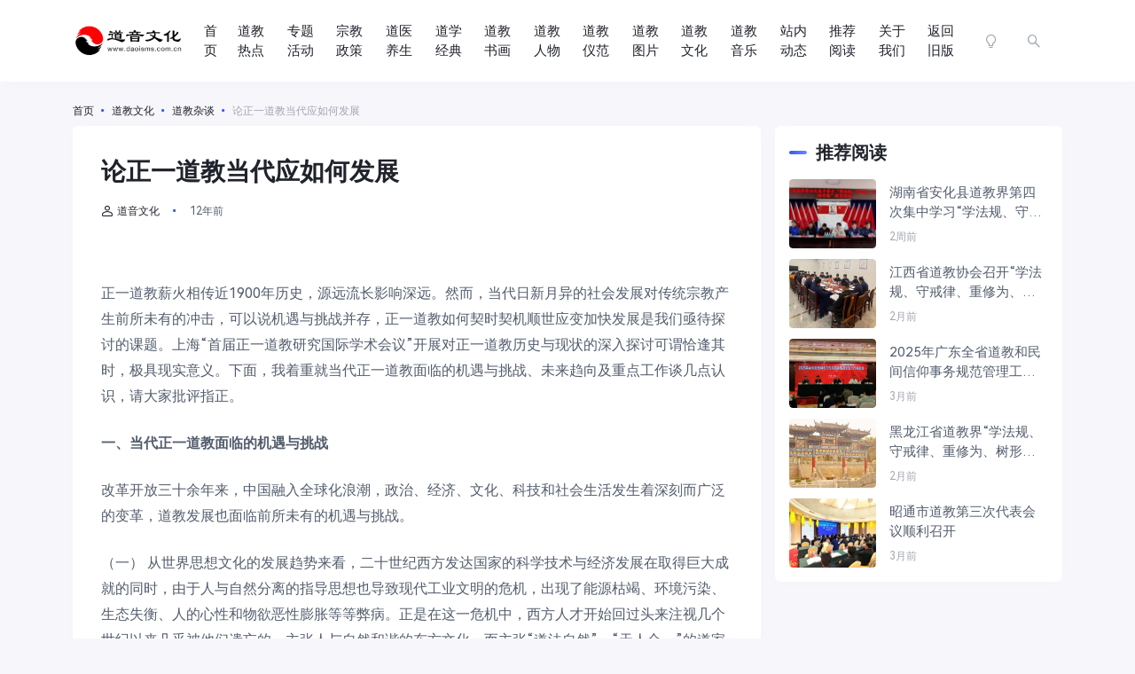

--- FILE ---
content_type: text/html; charset=UTF-8
request_url: https://www.daoisms.com.cn/2014/04/10/15013/
body_size: 26608
content:
<!doctype html>
<html lang="zh-CN">
<head>
    <meta http-equiv="X-UA-Compatible" content="IE=edge,chrome=1">
    <meta charset="UTF-8">
    <meta name="viewport" content="width=device-width, initial-scale=1.0, minimum-scale=1.0, maximum-scale=1.0, user-scalable=no" />
    
    <title>论正一道教当代应如何发展 - 道音文化</title>
<meta name='robots' content='max-image-preview:large' />
<meta name="description" content="&nbsp;正一道教薪火相传近1900年历史，源远流长影响深远。然而，当代日新月异的社会发展对传统宗教产生前所未有的冲击，可以说机遇与挑战并存，正一道" />
<link rel='dns-prefetch' href='//res.wx.qq.com' />
<link rel='dns-prefetch' href='//zz.bdstatic.com' />
<link rel="alternate" type="application/rss+xml" title="道音文化 &raquo; Feed" href="https://www.daoisms.com.cn/feed/" />
<link rel="alternate" type="application/rss+xml" title="道音文化 &raquo; 评论Feed" href="https://www.daoisms.com.cn/comments/feed/" />
<script type="text/javascript">
window._wpemojiSettings = {"baseUrl":"https:\/\/twemoji.maxcdn.com\/2\/72x72\/","ext":".png","svgUrl":"https:\/\/s.w.org\/images\/core\/emoji\/14.0.0\/svg\/","svgExt":".svg","source":{"concatemoji":"https:\/\/www.daoisms.com.cn\/wp-includes\/js\/wp-emoji-release.min.js?ver=6.2.2"}};
/*! This file is auto-generated */
!function(e,a,t){var n,r,o,i=a.createElement("canvas"),p=i.getContext&&i.getContext("2d");function s(e,t){p.clearRect(0,0,i.width,i.height),p.fillText(e,0,0);e=i.toDataURL();return p.clearRect(0,0,i.width,i.height),p.fillText(t,0,0),e===i.toDataURL()}function c(e){var t=a.createElement("script");t.src=e,t.defer=t.type="text/javascript",a.getElementsByTagName("head")[0].appendChild(t)}for(o=Array("flag","emoji"),t.supports={everything:!0,everythingExceptFlag:!0},r=0;r<o.length;r++)t.supports[o[r]]=function(e){if(p&&p.fillText)switch(p.textBaseline="top",p.font="600 32px Arial",e){case"flag":return s("\ud83c\udff3\ufe0f\u200d\u26a7\ufe0f","\ud83c\udff3\ufe0f\u200b\u26a7\ufe0f")?!1:!s("\ud83c\uddfa\ud83c\uddf3","\ud83c\uddfa\u200b\ud83c\uddf3")&&!s("\ud83c\udff4\udb40\udc67\udb40\udc62\udb40\udc65\udb40\udc6e\udb40\udc67\udb40\udc7f","\ud83c\udff4\u200b\udb40\udc67\u200b\udb40\udc62\u200b\udb40\udc65\u200b\udb40\udc6e\u200b\udb40\udc67\u200b\udb40\udc7f");case"emoji":return!s("\ud83e\udef1\ud83c\udffb\u200d\ud83e\udef2\ud83c\udfff","\ud83e\udef1\ud83c\udffb\u200b\ud83e\udef2\ud83c\udfff")}return!1}(o[r]),t.supports.everything=t.supports.everything&&t.supports[o[r]],"flag"!==o[r]&&(t.supports.everythingExceptFlag=t.supports.everythingExceptFlag&&t.supports[o[r]]);t.supports.everythingExceptFlag=t.supports.everythingExceptFlag&&!t.supports.flag,t.DOMReady=!1,t.readyCallback=function(){t.DOMReady=!0},t.supports.everything||(n=function(){t.readyCallback()},a.addEventListener?(a.addEventListener("DOMContentLoaded",n,!1),e.addEventListener("load",n,!1)):(e.attachEvent("onload",n),a.attachEvent("onreadystatechange",function(){"complete"===a.readyState&&t.readyCallback()})),(e=t.source||{}).concatemoji?c(e.concatemoji):e.wpemoji&&e.twemoji&&(c(e.twemoji),c(e.wpemoji)))}(window,document,window._wpemojiSettings);
</script>
<style type="text/css">
img.wp-smiley,
img.emoji {
	display: inline !important;
	border: none !important;
	box-shadow: none !important;
	height: 1em !important;
	width: 1em !important;
	margin: 0 0.07em !important;
	vertical-align: -0.1em !important;
	background: none !important;
	padding: 0 !important;
}
</style>
	<link rel='stylesheet' id='wp-block-library-css' href='https://imgwp.daoisms.com.cn/wp-includes/css/dist/block-library/style.min.css?ver=6.2.2' type='text/css' media='all' />
<link rel='stylesheet' id='classic-theme-styles-css' href='https://imgwp.daoisms.com.cn/wp-includes/css/classic-themes.min.css?ver=6.2.2' type='text/css' media='all' />
<style id='global-styles-inline-css' type='text/css'>
body{--wp--preset--color--black: #000000;--wp--preset--color--cyan-bluish-gray: #abb8c3;--wp--preset--color--white: #ffffff;--wp--preset--color--pale-pink: #f78da7;--wp--preset--color--vivid-red: #cf2e2e;--wp--preset--color--luminous-vivid-orange: #ff6900;--wp--preset--color--luminous-vivid-amber: #fcb900;--wp--preset--color--light-green-cyan: #7bdcb5;--wp--preset--color--vivid-green-cyan: #00d084;--wp--preset--color--pale-cyan-blue: #8ed1fc;--wp--preset--color--vivid-cyan-blue: #0693e3;--wp--preset--color--vivid-purple: #9b51e0;--wp--preset--gradient--vivid-cyan-blue-to-vivid-purple: linear-gradient(135deg,rgba(6,147,227,1) 0%,rgb(155,81,224) 100%);--wp--preset--gradient--light-green-cyan-to-vivid-green-cyan: linear-gradient(135deg,rgb(122,220,180) 0%,rgb(0,208,130) 100%);--wp--preset--gradient--luminous-vivid-amber-to-luminous-vivid-orange: linear-gradient(135deg,rgba(252,185,0,1) 0%,rgba(255,105,0,1) 100%);--wp--preset--gradient--luminous-vivid-orange-to-vivid-red: linear-gradient(135deg,rgba(255,105,0,1) 0%,rgb(207,46,46) 100%);--wp--preset--gradient--very-light-gray-to-cyan-bluish-gray: linear-gradient(135deg,rgb(238,238,238) 0%,rgb(169,184,195) 100%);--wp--preset--gradient--cool-to-warm-spectrum: linear-gradient(135deg,rgb(74,234,220) 0%,rgb(151,120,209) 20%,rgb(207,42,186) 40%,rgb(238,44,130) 60%,rgb(251,105,98) 80%,rgb(254,248,76) 100%);--wp--preset--gradient--blush-light-purple: linear-gradient(135deg,rgb(255,206,236) 0%,rgb(152,150,240) 100%);--wp--preset--gradient--blush-bordeaux: linear-gradient(135deg,rgb(254,205,165) 0%,rgb(254,45,45) 50%,rgb(107,0,62) 100%);--wp--preset--gradient--luminous-dusk: linear-gradient(135deg,rgb(255,203,112) 0%,rgb(199,81,192) 50%,rgb(65,88,208) 100%);--wp--preset--gradient--pale-ocean: linear-gradient(135deg,rgb(255,245,203) 0%,rgb(182,227,212) 50%,rgb(51,167,181) 100%);--wp--preset--gradient--electric-grass: linear-gradient(135deg,rgb(202,248,128) 0%,rgb(113,206,126) 100%);--wp--preset--gradient--midnight: linear-gradient(135deg,rgb(2,3,129) 0%,rgb(40,116,252) 100%);--wp--preset--duotone--dark-grayscale: url('#wp-duotone-dark-grayscale');--wp--preset--duotone--grayscale: url('#wp-duotone-grayscale');--wp--preset--duotone--purple-yellow: url('#wp-duotone-purple-yellow');--wp--preset--duotone--blue-red: url('#wp-duotone-blue-red');--wp--preset--duotone--midnight: url('#wp-duotone-midnight');--wp--preset--duotone--magenta-yellow: url('#wp-duotone-magenta-yellow');--wp--preset--duotone--purple-green: url('#wp-duotone-purple-green');--wp--preset--duotone--blue-orange: url('#wp-duotone-blue-orange');--wp--preset--font-size--small: 13px;--wp--preset--font-size--medium: 20px;--wp--preset--font-size--large: 36px;--wp--preset--font-size--x-large: 42px;--wp--preset--spacing--20: 0.44rem;--wp--preset--spacing--30: 0.67rem;--wp--preset--spacing--40: 1rem;--wp--preset--spacing--50: 1.5rem;--wp--preset--spacing--60: 2.25rem;--wp--preset--spacing--70: 3.38rem;--wp--preset--spacing--80: 5.06rem;--wp--preset--shadow--natural: 6px 6px 9px rgba(0, 0, 0, 0.2);--wp--preset--shadow--deep: 12px 12px 50px rgba(0, 0, 0, 0.4);--wp--preset--shadow--sharp: 6px 6px 0px rgba(0, 0, 0, 0.2);--wp--preset--shadow--outlined: 6px 6px 0px -3px rgba(255, 255, 255, 1), 6px 6px rgba(0, 0, 0, 1);--wp--preset--shadow--crisp: 6px 6px 0px rgba(0, 0, 0, 1);}:where(.is-layout-flex){gap: 0.5em;}body .is-layout-flow > .alignleft{float: left;margin-inline-start: 0;margin-inline-end: 2em;}body .is-layout-flow > .alignright{float: right;margin-inline-start: 2em;margin-inline-end: 0;}body .is-layout-flow > .aligncenter{margin-left: auto !important;margin-right: auto !important;}body .is-layout-constrained > .alignleft{float: left;margin-inline-start: 0;margin-inline-end: 2em;}body .is-layout-constrained > .alignright{float: right;margin-inline-start: 2em;margin-inline-end: 0;}body .is-layout-constrained > .aligncenter{margin-left: auto !important;margin-right: auto !important;}body .is-layout-constrained > :where(:not(.alignleft):not(.alignright):not(.alignfull)){max-width: var(--wp--style--global--content-size);margin-left: auto !important;margin-right: auto !important;}body .is-layout-constrained > .alignwide{max-width: var(--wp--style--global--wide-size);}body .is-layout-flex{display: flex;}body .is-layout-flex{flex-wrap: wrap;align-items: center;}body .is-layout-flex > *{margin: 0;}:where(.wp-block-columns.is-layout-flex){gap: 2em;}.has-black-color{color: var(--wp--preset--color--black) !important;}.has-cyan-bluish-gray-color{color: var(--wp--preset--color--cyan-bluish-gray) !important;}.has-white-color{color: var(--wp--preset--color--white) !important;}.has-pale-pink-color{color: var(--wp--preset--color--pale-pink) !important;}.has-vivid-red-color{color: var(--wp--preset--color--vivid-red) !important;}.has-luminous-vivid-orange-color{color: var(--wp--preset--color--luminous-vivid-orange) !important;}.has-luminous-vivid-amber-color{color: var(--wp--preset--color--luminous-vivid-amber) !important;}.has-light-green-cyan-color{color: var(--wp--preset--color--light-green-cyan) !important;}.has-vivid-green-cyan-color{color: var(--wp--preset--color--vivid-green-cyan) !important;}.has-pale-cyan-blue-color{color: var(--wp--preset--color--pale-cyan-blue) !important;}.has-vivid-cyan-blue-color{color: var(--wp--preset--color--vivid-cyan-blue) !important;}.has-vivid-purple-color{color: var(--wp--preset--color--vivid-purple) !important;}.has-black-background-color{background-color: var(--wp--preset--color--black) !important;}.has-cyan-bluish-gray-background-color{background-color: var(--wp--preset--color--cyan-bluish-gray) !important;}.has-white-background-color{background-color: var(--wp--preset--color--white) !important;}.has-pale-pink-background-color{background-color: var(--wp--preset--color--pale-pink) !important;}.has-vivid-red-background-color{background-color: var(--wp--preset--color--vivid-red) !important;}.has-luminous-vivid-orange-background-color{background-color: var(--wp--preset--color--luminous-vivid-orange) !important;}.has-luminous-vivid-amber-background-color{background-color: var(--wp--preset--color--luminous-vivid-amber) !important;}.has-light-green-cyan-background-color{background-color: var(--wp--preset--color--light-green-cyan) !important;}.has-vivid-green-cyan-background-color{background-color: var(--wp--preset--color--vivid-green-cyan) !important;}.has-pale-cyan-blue-background-color{background-color: var(--wp--preset--color--pale-cyan-blue) !important;}.has-vivid-cyan-blue-background-color{background-color: var(--wp--preset--color--vivid-cyan-blue) !important;}.has-vivid-purple-background-color{background-color: var(--wp--preset--color--vivid-purple) !important;}.has-black-border-color{border-color: var(--wp--preset--color--black) !important;}.has-cyan-bluish-gray-border-color{border-color: var(--wp--preset--color--cyan-bluish-gray) !important;}.has-white-border-color{border-color: var(--wp--preset--color--white) !important;}.has-pale-pink-border-color{border-color: var(--wp--preset--color--pale-pink) !important;}.has-vivid-red-border-color{border-color: var(--wp--preset--color--vivid-red) !important;}.has-luminous-vivid-orange-border-color{border-color: var(--wp--preset--color--luminous-vivid-orange) !important;}.has-luminous-vivid-amber-border-color{border-color: var(--wp--preset--color--luminous-vivid-amber) !important;}.has-light-green-cyan-border-color{border-color: var(--wp--preset--color--light-green-cyan) !important;}.has-vivid-green-cyan-border-color{border-color: var(--wp--preset--color--vivid-green-cyan) !important;}.has-pale-cyan-blue-border-color{border-color: var(--wp--preset--color--pale-cyan-blue) !important;}.has-vivid-cyan-blue-border-color{border-color: var(--wp--preset--color--vivid-cyan-blue) !important;}.has-vivid-purple-border-color{border-color: var(--wp--preset--color--vivid-purple) !important;}.has-vivid-cyan-blue-to-vivid-purple-gradient-background{background: var(--wp--preset--gradient--vivid-cyan-blue-to-vivid-purple) !important;}.has-light-green-cyan-to-vivid-green-cyan-gradient-background{background: var(--wp--preset--gradient--light-green-cyan-to-vivid-green-cyan) !important;}.has-luminous-vivid-amber-to-luminous-vivid-orange-gradient-background{background: var(--wp--preset--gradient--luminous-vivid-amber-to-luminous-vivid-orange) !important;}.has-luminous-vivid-orange-to-vivid-red-gradient-background{background: var(--wp--preset--gradient--luminous-vivid-orange-to-vivid-red) !important;}.has-very-light-gray-to-cyan-bluish-gray-gradient-background{background: var(--wp--preset--gradient--very-light-gray-to-cyan-bluish-gray) !important;}.has-cool-to-warm-spectrum-gradient-background{background: var(--wp--preset--gradient--cool-to-warm-spectrum) !important;}.has-blush-light-purple-gradient-background{background: var(--wp--preset--gradient--blush-light-purple) !important;}.has-blush-bordeaux-gradient-background{background: var(--wp--preset--gradient--blush-bordeaux) !important;}.has-luminous-dusk-gradient-background{background: var(--wp--preset--gradient--luminous-dusk) !important;}.has-pale-ocean-gradient-background{background: var(--wp--preset--gradient--pale-ocean) !important;}.has-electric-grass-gradient-background{background: var(--wp--preset--gradient--electric-grass) !important;}.has-midnight-gradient-background{background: var(--wp--preset--gradient--midnight) !important;}.has-small-font-size{font-size: var(--wp--preset--font-size--small) !important;}.has-medium-font-size{font-size: var(--wp--preset--font-size--medium) !important;}.has-large-font-size{font-size: var(--wp--preset--font-size--large) !important;}.has-x-large-font-size{font-size: var(--wp--preset--font-size--x-large) !important;}
.wp-block-navigation a:where(:not(.wp-element-button)){color: inherit;}
:where(.wp-block-columns.is-layout-flex){gap: 2em;}
.wp-block-pullquote{font-size: 1.5em;line-height: 1.6;}
</style>
<link rel='stylesheet' id='ncHighlightCss-css' href='https://imgwp.daoisms.com.cn/wp-content/plugins/nicetheme-jimu/modules/base/assets/highlight/styles/a11y-dark.css?ver=0.8.1' type='text/css' media='all' />
<link rel='stylesheet' id='jimu-lightgallery-css' href='https://imgwp.daoisms.com.cn/wp-content/plugins/nicetheme-jimu/modules/base/assets/lightGallery/css/lightgallery.min.css?ver=0.8.1' type='text/css' media='all' />
<link rel='stylesheet' id='jimu-css' href='https://imgwp.daoisms.com.cn/wp-content/plugins/nicetheme-jimu/modules/jimu.css?ver=0.8.1' type='text/css' media='all' />
<link rel='stylesheet' id='jimu-blocks-css' href='https://imgwp.daoisms.com.cn/wp-content/plugins/nicetheme-jimu/modules/blocks.css?ver=0.8.1' type='text/css' media='all' />
<link rel='stylesheet' id='font-awesome-css' href='https://imgwp.daoisms.com.cn/wp-content/plugins/nicetheme-module-nice-fontawesome/assets/css/fontawesome.min.css?ver=6.2.2' type='text/css' media='all' />
<link rel='stylesheet' id='font-awesome-brands-css' href='https://imgwp.daoisms.com.cn/wp-content/plugins/nicetheme-module-nice-fontawesome/assets/css/brands.min.css?ver=6.2.2' type='text/css' media='all' />
<link rel='stylesheet' id='font-awesome-solid-css' href='https://imgwp.daoisms.com.cn/wp-content/plugins/nicetheme-module-nice-fontawesome/assets/css/solid.min.css?ver=6.2.2' type='text/css' media='all' />
<link rel='stylesheet' id='font-awesome-regular-css' href='https://imgwp.daoisms.com.cn/wp-content/plugins/nicetheme-module-nice-fontawesome/assets/css/regular.min.css?ver=6.2.2' type='text/css' media='all' />
<link rel='stylesheet' id='nicetheme-iconfont-css' href='https://imgwp.daoisms.com.cn/wp-content/themes/PandaPRO-2.3/plugins/iconfont/iconfont.css?ver=6.2.2' type='text/css' media='all' />
<link rel='stylesheet' id='nicetheme-iconfont-dao-css' href='https://imgwp.daoisms.com.cn/wp-content/themes/PandaPRO-2.3/plugins/iconfont-dao/iconfont-dao.css?ver=6.2.2' type='text/css' media='all' />
<link rel='stylesheet' id='nicetheme-bootstrap-css' href='https://imgwp.daoisms.com.cn/wp-content/themes/PandaPRO-2.3/plugins/bootstrap/bootstrap.min.css?ver=6.2.2' type='text/css' media='all' />
<link rel='stylesheet' id='nicetheme-reset-css' href='https://imgwp.daoisms.com.cn/wp-content/themes/PandaPRO-2.3/css/reset.css?ver=6.2.2' type='text/css' media='all' />
<link rel='stylesheet' id='nicetheme-style-css' href='https://imgwp.daoisms.com.cn/wp-content/themes/PandaPRO-2.3/style.css?ver=6.2.2' type='text/css' media='all' />
<script type='text/javascript' id='jquery-core-js-extra'>
/* <![CDATA[ */
var globals = {"ajax_url":"https:\/\/www.daoisms.com.cn\/wp-admin\/admin-ajax.php","url_theme":"https:\/\/www.daoisms.com.cn\/wp-content\/themes\/PandaPRO-2.3","site_url":"https:\/\/www.daoisms.com.cn","post_id":"15013","allow_switch_darkmode":"manual"};
/* ]]> */
</script>
<script type='text/javascript' src='https://imgwp.daoisms.com.cn/wp-includes/js/jquery/jquery.min.js?ver=3.6.4' id='jquery-core-js'></script>
<script type='text/javascript' src='https://imgwp.daoisms.com.cn/wp-includes/js/jquery/jquery-migrate.min.js?ver=3.4.0' id='jquery-migrate-js'></script>
<script type='text/javascript' src='https://zz.bdstatic.com/linksubmit/push.js?ver=6.2.2' id='baidu_zz_push-js'></script>
<script defer type='text/javascript' src='https://imgwp.daoisms.com.cn/wp-content/plugins/nicetheme-jimu/library/static/alpine.min.js?ver=3.10.5' id='alpine-defer-js'></script>
<link rel="canonical" href="https://www.daoisms.com.cn/2014/04/10/15013/" />
<link rel="alternate" type="application/json+oembed" href="https://www.daoisms.com.cn/wp-json/oembed/1.0/embed?url=https%3A%2F%2Fwww.daoisms.com.cn%2F2014%2F04%2F10%2F15013%2F" />
<link rel="alternate" type="text/xml+oembed" href="https://www.daoisms.com.cn/wp-json/oembed/1.0/embed?url=https%3A%2F%2Fwww.daoisms.com.cn%2F2014%2F04%2F10%2F15013%2F&#038;format=xml" />
<script charset="UTF-8" id="LA_COLLECT" src="//sdk.51.la/js-sdk-pro.min.js"></script>
                <script>LA.init({id: "3HZO5dsgegpgX3WJ",ck: "3HZO5dsgegpgX3WJ",autoTrack: true,hashMode: true})</script>			<meta property="og:title" content="论正一道教当代应如何发展">
			<meta property="og:description" content="&nbsp; 正一道教薪火相传近1900年历史，源远流长影响深远。然而，当代日新月异的社会发展对传统宗教产生前所未有的冲击，可以说机遇与挑战并存，正一道教如何契时契机顺世应变加快发展是我们亟待探讨的课题。上海&ldquo;首届正一道教研究国际学术会议&rdquo;开展对正一道教历">
			<meta property="og:image" content="https://imgwp.daoisms.com.cn/wp-content/plugins/nicetheme-jimu/library/static/default.png">
			<meta property="og:url" content="https://www.daoisms.com.cn/2014/04/10/15013/">
					<script>
			document.documentElement.className = document.documentElement.className.replace( 'no-js', 'js' );
		</script>
				<style>
			.no-js img.lazyload { display: none; }
			figure.wp-block-image img.lazyloading { min-width: 150px; }
							.lazyload { opacity: 0; }
				.lazyloading {
					border: 0 !important;
					opacity: 1;
					background: rgba(255, 255, 255, 0) url('https://imgwp.daoisms.com.cn/wp-content/plugins/wp-smushit/app/assets/images/smush-lazyloader-2.gif') no-repeat center !important;
					background-size: 16px auto !important;
					min-width: 16px;
				}
					</style>
		<link rel="icon" href="https://imgwp.daoisms.com.cn/wp-content/uploads/2023/05/2023051911490319.jpg" sizes="32x32" />
<link rel="icon" href="https://imgwp.daoisms.com.cn/wp-content/uploads/2023/05/2023051911490319.jpg" sizes="192x192" />
<link rel="apple-touch-icon" href="https://imgwp.daoisms.com.cn/wp-content/uploads/2023/05/2023051911490319.jpg" />
<meta name="msapplication-TileImage" content="https://imgwp.daoisms.com.cn/wp-content/uploads/2023/05/2023051911490319.jpg" />

        <style>
    @font-face {
        font-family: 'HarmonyOS Sans';
        src: url(https://www.daoisms.com.cn/wp-content/themes/PandaPRO-2.3/fonts/HarmonyOS_Sans.woff2) format("woff2");
        font-style: normal;
    }
    body { font-family: 'HarmonyOS Sans', system-ui, sans-serif; }
    </style>
    
        <style>
    @font-face {
        font-family: 'TCloud Number';
        src: url(https://www.daoisms.com.cn/wp-content/themes/PandaPRO-2.3/fonts/TCloudNumber-Regular.ttf) format("truetype");
    }
    .font-theme { font-family: 'TCloud Number', arial, sans-serif; }
    </style>
    
    <!-- 极简 loading 屏 + 手机版轮廓骨架 -->
    <style>
        /* 全屏 loading 层 */
        #skeleton-screen {
            position: fixed;
            inset: 0;
            background: #f8f9fa;
            z-index: 99999;
            transition: opacity 0.5s ease;
        }
        #skeleton-screen.hidden {
            opacity: 0;
            pointer-events: none;
        }

        /* 骨架通用样式 */
        .skeleton {
            background: linear-gradient(90deg, #f0f0f0 25%, #e8e8e8 50%, #f0f0f0 75%);
            background-size: 200% 100%;
            animation: skeleton-pulse 1.8s infinite;
            border-radius: 6px;
        }
        @keyframes skeleton-pulse {
            0%   { background-position: 200% 0; }
            100% { background-position: -200% 0; }
        }

        /* 头部导航占位 */
        .skeleton-header {
            height: 70px;
            margin: 10px;
        }

        /* 内容轮廓占位 */
        .skeleton-article, .skeleton-card {
            margin: 15px 10px;
        }

        /* 手机版优化：更大、更密集的轮廓 */
        @media (max-width: 768px) {
            .skeleton-header { height: 60px; margin: 8px; }
            .skeleton-article { height: 220px; } /* 像文章大图 */
            .skeleton-card    { height: 140px; } /* 像卡片列表 */
            .skeleton-text    { height: 18px; margin: 10px; width: 80%; }
            .skeleton-text-short { width: 50%; }
            .loading-hint {
                font-size: 1.2rem;
                top: 35%;
            }
        }

        /* PC 端适中 */
        @media (min-width: 769px) {
            .skeleton-article { height: 300px; max-width: 900px; margin: 20px auto; }
            .skeleton-card    { height: 180px; max-width: 900px; margin: 15px auto; }
            .skeleton-text    { height: 20px; margin: 12px auto; width: 70%; max-width: 900px; }
        }

        /* 加载提示文字 */
        .loading-hint {
            position: absolute;
            left: 50%;
            transform: translateX(-50%);
            color: #555;
            font-size: 1.3rem;
            font-weight: 500;
            text-align: center;
        }
    </style>

    <!-- 骨架屏 HTML -->
    <div id="skeleton-screen">
        <div class="loading-hint">页面加载中...</div>

        <!-- 头部占位 -->
        <div class="skeleton skeleton-header"></div>

        <!-- 内容轮廓（手机版自动变多变大） -->
        <div class="skeleton skeleton-article"></div>
        <div class="skeleton skeleton-card"></div>
        <div class="skeleton skeleton-text"></div>
        <div class="skeleton skeleton-text skeleton-text-short"></div>
        <div class="skeleton skeleton-card"></div>
        <div class="skeleton skeleton-text"></div>
        <div class="skeleton skeleton-article"></div>
    </div>

    <script>
        // DOM 解析完后尽快隐藏骨架
        document.addEventListener('DOMContentLoaded', function() {
            setTimeout(() => {
                const screen = document.getElementById('skeleton-screen');
                if (screen) {
                    screen.classList.add('hidden');
                    document.body.classList.add('loaded');
                }
            }, 400); // 轻微延迟，更自然
        });

        // 保险：最多 8 秒强制消失
        setTimeout(() => {
            const screen = document.getElementById('skeleton-screen');
            if (screen) screen.classList.add('hidden');
        }, 8000);
    </script>

</head>

<body class="post-template-default single single-post postid-15013 single-format-standard">

    <header class="site-header">
        <nav class="navbar navbar-expand-xl shadow">
            <div class="container">
                <!-- logo -->
                <a href="https://www.daoisms.com.cn/" rel="home" class="logo navbar-brand">
                    <img 
                        
                        alt="道音文化" data-src="https://imgwp.daoisms.com.cn/wp-content/uploads/2023/05/2023051810014658.png" class="d-inline-block logo-light nc-no-lazy lazyload" src="[data-uri]"><noscript><img src="https://imgwp.daoisms.com.cn/wp-content/uploads/2023/05/2023051810014658.png"
                        class="d-inline-block logo-light nc-no-lazy"
                        alt="道音文化"></noscript>
                    <img 
                        
                        alt="道音文化" data-src="https://imgwp.daoisms.com.cn/wp-content/uploads/2023/05/2023051810092620.png" class="d-none logo-dark nc-no-lazy lazyload" src="[data-uri]"><noscript><img src="https://imgwp.daoisms.com.cn/wp-content/uploads/2023/05/2023051810092620.png"
                        class="d-none logo-dark nc-no-lazy"
                        alt="道音文化"></noscript>
                </a>
                
                <!-- 导航菜单 -->
                <div class="collapse navbar-collapse" id="navbar-nav">
                    <ul class="navbar-nav main-menu ms-3 ms-xl-4 ms-xxl-5 me-auto" id="navbar-nav-ul">
                        <li id="menu-item-110" class="menu-item menu-item-type-custom menu-item-object-custom menu-item-home menu-item-110"><a href="http://www.daoisms.com.cn/">首页</a></li>
<li id="menu-item-23476" class="menu-item menu-item-type-taxonomy menu-item-object-category menu-item-23476"><a href="https://www.daoisms.com.cn/category/redian/">道教热点</a></li>
<li id="menu-item-37192" class="menu-item menu-item-type-post_type menu-item-object-page menu-item-37192"><a href="https://www.daoisms.com.cn/zhuanti/">专题活动</a></li>
<li id="menu-item-101154" class="menu-item menu-item-type-taxonomy menu-item-object-category menu-item-101154"><a href="https://www.daoisms.com.cn/category/zongjiaozhengce/">宗教政策</a></li>
<li id="menu-item-101155" class="menu-item menu-item-type-taxonomy menu-item-object-category menu-item-101155"><a href="https://www.daoisms.com.cn/category/yangsheng/">道医养生</a></li>
<li id="menu-item-101156" class="menu-item menu-item-type-taxonomy menu-item-object-category menu-item-101156"><a href="https://www.daoisms.com.cn/category/daoxuejingdian/">道学经典</a></li>
<li id="menu-item-101157" class="menu-item menu-item-type-taxonomy menu-item-object-category menu-item-101157"><a href="https://www.daoisms.com.cn/category/shuhua/">道教书画</a></li>
<li id="menu-item-101158" class="menu-item menu-item-type-taxonomy menu-item-object-category menu-item-101158"><a href="https://www.daoisms.com.cn/category/renwu/">道教人物</a></li>
<li id="menu-item-101159" class="menu-item menu-item-type-taxonomy menu-item-object-category menu-item-101159"><a href="https://www.daoisms.com.cn/category/yifan/">道教仪范</a></li>
<li id="menu-item-101160" class="menu-item menu-item-type-taxonomy menu-item-object-category menu-item-101160"><a href="https://www.daoisms.com.cn/category/daojiaotupian/">道教图片</a></li>
<li id="menu-item-101161" class="menu-item menu-item-type-taxonomy menu-item-object-category current-post-ancestor menu-item-101161"><a href="https://www.daoisms.com.cn/category/wenhua/">道教文化</a></li>
<li id="menu-item-101162" class="menu-item menu-item-type-taxonomy menu-item-object-category menu-item-101162"><a href="https://www.daoisms.com.cn/category/music/">道教音乐</a></li>
<li id="menu-item-101781" class="menu-item menu-item-type-taxonomy menu-item-object-category menu-item-101781"><a href="https://www.daoisms.com.cn/category/zhanneidongtai/">站内动态</a></li>
<li id="menu-item-101782" class="menu-item menu-item-type-taxonomy menu-item-object-post_tag menu-item-101782"><a href="https://www.daoisms.com.cn/tag/%e6%8e%a8%e8%8d%90%e9%98%85%e8%af%bb/">推荐阅读</a></li>
<li id="menu-item-90" class="menu-item menu-item-type-post_type menu-item-object-page menu-item-privacy-policy menu-item-90"><a rel="privacy-policy" href="https://www.daoisms.com.cn/about/">关于我们</a></li>
<li id="menu-item-107" class="menu-item menu-item-type-custom menu-item-object-custom menu-item-107"><a href="http://v1.daoisms.com.cn/">返回旧版</a></li>
                    </ul>
                </div>

                <!-- 道历 -->
                <div id="daoli-mobile" style="display: none; font-size: 12px; padding-left: 15px; text-align: center; max-width: 250px;"></div>
                <div id="daoli-pc" style="display: none; padding-left: 15px; padding-right: 15px;"></div>

                <!-- 右侧工具栏 -->
                <ul class="d-flex flex-shrink-0 align-items-center">
                                        <li class="d-none d-md-block nav-item me-2 me-md-3">
                        <a href="javascript:" class="btn btn-link btn-icon btn-sm btn-rounded switch-dark-mode">
                            <span class="icon-light-mode"><i class="iconfont icon-bulb"></i></span>
                            <span class="icon-dark-mode"><i class="text-warning iconfont icon-bulb-fill"></i></span>
                        </a>
                    </li>
                                        <li class="nav-item me-2 me-md-3">
                        <button class="btn btn-link btn-icon btn-sm btn-rounded nav-search collapsed"
                            data-bs-toggle="collapse" data-bs-target="#navbar-search" aria-expanded="false"
                            aria-controls="navbar-search">
                            <span>
                                <i class="iconfont icon-search"></i>
                                <i class="iconfont icon-close"></i>
                            </span>
                        </button>
                    </li>
                    <li class="d-xl-none nav-item me-2 me-md-3">
                        <button class="btn btn-link btn-icon btn-sm btn-rounded navbar-toggler" type="button" id="sidebarCollapse">
                            <span><i class="iconfont icon-menu"></i></span>
                        </button>
                    </li>
                    
                    </ul>
            </div>
        </nav>

        <div class="navbar-search collapse" id="navbar-search">
            <div class="container">
                <form method="get" role="search" id="searchform" action="https://www.daoisms.com.cn/">
                    <div class="search-form">
                        <input type="text" class="search-input form-control" name="s" id="s"
                            placeholder="请输入搜索关键词并按回车键…">
                        <i class="search-toggle text-lg iconfont icon-search"></i>
                    </div>
                </form>
            </div>
        </div>
    </header>

    <!-- 道历脚本（放在 body 末尾） -->
    <script>
        $.ajax({
            url: '/daodate/daodate.php',
            dataType: 'json',
            success: function(data){
                if(data != null){
                    var str2 = data.lunar.year + '年 ' + data.lunar.tg + data.lunar.dz + data.lunar.sx + '年 ' + data.lunar.month + '月 ' + data.lunar.day + '日';
                    var str3 = data.daofestival;
                    if (window.innerWidth >= 1200) {
                        var t = '道历' + str2;
                        if (str3) t += '<br>' + str3;
                        $('#daoli-pc').html(t).css('display', 'block');
                        $('#navbar-nav').css('width', (Math.min(window.innerWidth, 1320) - 850) + 'px');
                    } else {
                        $('#daoli-mobile').text('道历' + str2).css({'display':'block','width':(window.innerWidth - 274)+'px'});
                    }
                }
            }
        });

        if (window.innerWidth >= 1200) {
            $('#navbar-nav-ul').css({display: 'block', width: (window.innerWidth - 500) + 'px'});
            $('#navbar-nav-ul > li').css({width: '60px', float: 'left', 'line-height': '0'});
        }
    </script>            <main class="site-main">
    <div class="container">
        <div class="d-none d-md-flex breadcrumbs text-muted text-xs mb-2"><span itemprop="itemListElement"><a href="https://www.daoisms.com.cn/" itemprop="item" class="home"><span itemprop="name">首页</span></a></span><span class="sep"><i class="text-primary iconfont icon-dot"></i></span> <span itemprop="itemListElement"><a href="https://www.daoisms.com.cn/category/wenhua/" itemprop="item"><span itemprop="name">道教文化</span></a></span><span class="sep"><i class="text-primary iconfont icon-dot"></i></span> <span itemprop="itemListElement"><a href="https://www.daoisms.com.cn/category/wenhua/zatan/" itemprop="item"><span itemprop="name">道教杂谈</span></a></span><span class="sep"><i class="text-primary iconfont icon-dot"></i></span> <span class="current">论正一道教当代应如何发展</span></div>        <div class="row gx-xl-3">
            <div class="col-xl-8">
                <div class="post card card-md">
                    <div class="card-body">
                        <div class="post-header mb-3">
        <h1 class="post-title text-xxl mb-3">论正一道教当代应如何发展</h1>
    <div class="post-meta text-xs">
        <a href="https://www.daoisms.com.cn/author/xgf-neuFFw8r/"><i class="text-sm iconfont icon-user1 me-1"></i>道音文化</a>
        <i class="text-primary iconfont icon-dot mx-2"></i>
        12年前            </div>
</div>                                                <div class="post-content">
                            <div class="nc-light-gallery"><p>
	&nbsp;</p>
<p>
	正一道教薪火相传近1900年历史，源远流长影响深远。然而，当代日新月异的社会发展对传统宗教产生前所未有的冲击，可以说机遇与挑战并存，正一道教如何契时契机顺世应变加快发展是我们亟待探讨的课题。上海&ldquo;首届正一道教研究国际学术会议&rdquo;开展对正一道教历史与现状的深入探讨可谓恰逢其时，极具现实意义。下面，我着重就当代正一道教面临的机遇与挑战、未来趋向及重点工作谈几点认识，请大家批评指正。</p>
<p>
	<strong>一、当代正一道教面临的机遇与挑战</strong></p>
<p>
	改革开放三十余年来，中国融入全球化浪潮，政治、经济、文化、科技和社会生活发生着深刻而广泛的变革，道教发展也面临前所未有的机遇与挑战。</p>
<p>
	（一） 从世界思想文化的发展趋势来看，二十世纪西方发达国家的科学技术与经济发展在取得巨大成就的同时，由于人与自然分离的指导思想也导致现代工业文明的危机，出现了能源枯竭、环境污染、生态失衡、人的心性和物欲恶性膨胀等等弊病。正是在这一危机中，西方人才开始回过头来注视几个世纪以来几乎被他们遗忘的、主张人与自然和谐的东方文化。而主张&ldquo;道法自然&rdquo;、&ldquo;天人合一&rdquo;的道家思想文化尤为引人注目。当代著名的人文主义物理学家卡普拉指出：&ldquo;在伟大的诸传统中，据我看，道家提供了最深刻并且最完美的生态智慧，它强调在自然的循环过程中，个人与社会的一切现象和潜在两者的基本一致&rdquo;。而自二十世纪六、七十年代兴起的世界范围内的道教文化研究热潮也恰恰说明：道教所提倡的自然人文主义精神正是克服近代西方工业文明危机的一剂良药。</p>
<p>
	（二） 从世界范围的宗教热潮来看， 二十世纪七十年代以来，复教热、创教热、殉教热、信教热蔚然兴起，此起彼伏。宗教热潮给人两个深刻的印象：其一，经济科技越发达的国家宗教越热；其二，青年一代与社会高层次者、知识高层次者的宗教向度越来越强烈。现实似乎向我们昭示：高度发达的物质文明并不能解决人们的精神需求&mdash;&mdash;终极价值问题，反而同时又在促发人们寻求一种真正的道德秩序和心灵安宁的天堂。在这种热潮背景下，道教焕发出无穷的魅力。据1999年2月24日《参考消息》译载英国《泰晤士报》所刊《信奉道教的一代》的报道说：有些西方人为寻找心灵的幸福与和谐，出现了&ldquo;信奉道教的一代人&rdquo;。这说明，道教完全有可能发展成为世界性宗教，这也是道教发展的方向。</p>
<p>
	（三） 从国内的宗教工作形势看，中共十一届三中全会以来的社会稳定发展，拓展了宗教工作的新局面。就道教工作来说，发生了三次较为明显的转化：一是1978年中共十一届三中全会在宗教问题上拨乱反正，开始纠正&ldquo;文化大革命&rdquo;的错误，之后对宗教问题的正确方针和政策逐步得到恢复。中共中央1982年(19)号文件(《关于我国社会主义时期宗教问题的基本观点和基本政策》)奠定了我国社会主义时期宗教问题的理论、政策基础。这些都为道教从一片废墟中恢复提供了政策上的保障，宗教政策得以落实，道教组织、宫观道教活动相继恢复。二是1992年邓小平南巡讲话之后，中国经济全面转向市场经济。在改革开放和现代化建设的新形势下，中共中央、国务院根据宗教方面出现的新情况、新问题，制定了一系列政策法规。要求&ldquo;全面正确地贯彻执行党的宗教政策，依法加强宗教事务管理，积极引导宗教与社会主义社会相适应&rdquo;，这一切为道教的全面复兴提供了根本的社会基础。三是2005年《宗教事务条例》公布实施，宗教事务逐步纳入法制管理轨道，中共十六大工作报告强调&ldquo;全面贯彻党的宗教信仰自由政策，依法管理宗教事务，积极引导宗教与社会主义社会相适应，坚持独立自主自办的原则。&rdquo;中共十八大报告要求&ldquo; 全面贯彻党的宗教工作基本方针，发挥宗教界人士和信教群众在促进经济社会发展中的积极作用。&rdquo;这为道教发挥宗教功能全面融入当代社会生活指明了方向。</p>
<p>
	（四）从道教自身发展来看，我们首先要肯定三十多年来道教界高举&ldquo;爱国有教，团结进步&rdquo;的伟大旗帜，在政策落实、人才培养、教制建设、学术研究、社会公益、对外交往等方面作了大量积极的工作，取得了显著的成绩。但同时我们又不能不看到，道教的现状远远不能适应形势的发展，其自身存在的许多问题如果不能得到根本解决，必将贻害无穷。国家宗教事务局王作安局长在中国道教协会第八届全国代表大会上讲话指出：&ldquo;必须清醒地认识到，我国道教虽然不断得到发展和取得进步，但仍然存在诸多亟待解决的问题，比如教职人员文化水平偏低、人才培养严重滞后、道教组织很不健全、宫观管理体制不顺、道风建设力度不强、部分宫观商业化倾向明显等等，与时代的要求和社会的期待还有相当距离，与道教自身所肩负的使命还很不适应。对此不能麻木不仁，一定要有危机感，树立忧患意识。中国道教协会第八次代表会议肩负着承前启后、振衰除弊的历史重任，希望与会代表以高度的使命感和责任感，认真思考中国道教面临的机遇与挑战，明确发展方向，找准主要问题，确定工作重点，提出有效举措，努力开创道教健康发展的新局面。&rdquo;王局长有的放矢，尖锐地指出影响道教健康发展的因素，我们应着力予以解决。</p>
<p>
	我们只有对道教面临的有利形势和存在的不利因素有个清醒的认识，才有可能正确地把握道教发展的方向、明确工作的重点。</p>
<p>
	<strong>二、未来正一道教发展的趋向</strong></p>
<p>
	道教作为一定形态的思想信仰体系，作为一定形态的文化体系，作为具有统一思想信仰的人们构成的社会实体，如何在信仰、社会、文化三大层圈中保持均衡发展，是我们最为关心的问题。我们认为，正一道教的发展至少需要把握以下几个方面的趋向。</p>
<p>
	从信仰的层面上来讲，道教作为一种信仰和生活方式，是以解决社会人生问题为目标的。然而，明清以来道教义理思想发展缓慢，特别是清末民国以来，中国社会发生了翻天覆地的巨变，道教受到猛烈冲击却缺乏顺势应变的得力举措。最为显著的一点就是教义思想严重脱离生活实际。再加上明清以来形形色色的民间会道门靠拢道教，或吸取道教之修炼功法，或运用道教之经书、符咒，或奉道教之神仙为祖师，使道教与民间秘密宗教混淆不清而发生粗俗杂乱的现象，影响了道教的正常传播和发展，传统道教渐呈现衰微的趋势。有鉴于此，道教契时应机提升信仰创新教义，是道教复兴的必然趋向。</p>
<p>
	2000年在庐山中国道教文化研讨会上，张继禹道长提出了&ldquo;生活道教&rdquo;的理念。&ldquo;所谓生活道教，就是要在发扬爱国爱教、仙道贵生、慈爱和同、济世利人等优良教义思想的基础上实现道教关爱现实，利益人群，传扬真道，福臻家国，修道成仙的价值理想。将道教信仰落实于生活，将道教精神圆融于生活，运用道教的智慧解决生活中存在的各种困惑，从而觉悟人生，升华人生，圆满人生。生活道教指的是生命形态的全部，包括物质和精神两个层面。&rdquo;（张继禹《践行生活道教德臻人间仙境》）我非常赞同张继禹会长的教义创新，我认为这是继民国年间陈撄宁先生&ldquo;新仙学&rdquo;之后，道教理论的又一新进展。建设生活道教是一个综合的体系，其核心应该是构建道教义理新体系。当然，这种体系是建立在继承道教信仰传统之上的，&ldquo;道德神仙&rdquo;的根本宗旨是不容许动摇的。在此基础上，义理思想应该适应社会生活实际、适应时代发展要求而有新发展、大发展。作为生活道教的倡导者，我们应该高扬道教作为生命宗教入世而超世的精神，紧紧围绕&ldquo;道教信仰什么，为什么信仰，应该怎样去做&rdquo;回答现实社会人生问题。目前，继承传统与革新教义应该并重。我们不应该一提&ldquo;继承传统&rdquo;就固步自封，也不能一提&ldquo;革新教义&rdquo;就妄自菲薄。针对当前道教教职人员中某种程度上存在的&ldquo;在教不懂教&rdquo;、&ldquo;在教不言教&rdquo;的时代弊病，努力学习继承道教优良思想信仰传统的任务似乎更加艰巨。</p>
<p>
	从社会层面来讲，道教作为一个包括教团组织、信徒、制度、设施、财产及宗教活动等要素的社会实体，有出世之道，有入世之道。道教的&ldquo;入世之道&rdquo;历来被视为治国安民之大术。&ldquo;致太平&rdquo;的政治思想，&ldquo;无为而治&rdquo;的治国方略等等，向来被有为的君王所推崇。汉初用&ldquo;黄老无为&rdquo;思想治国而达&ldquo;文景之治&rdquo;，即为其成功的典范。历史上，道教有为的高道也往往成为社会改革的推动者，如姜子牙扶周、张良佐汉、诸葛亮未出茅庐而三分天下、刘伯温策仗青田而一统中原、邱处机&ldquo;一言止杀&rdquo;救黎民而出水火等等，都是从道教的角度反对战争和暴政，促进社会进步和安宁的典范。当今，中央强调&ldquo;发挥宗教界人士和信教群众在促进经济社会发展中的积极作用&rdquo;，也是正一道教服务社会的方向。</p>
<p>
	道教有重伦理的光荣传统。在道教的伦理道德观念中，保存了许多中华民族的美德，如以德为本、以德为行，抑恶扬善、上善若水，孝敬父母、敬老恤孤，又比如施药治病、怜贫悯疾，助人为乐、助学兴教，再比如谦虚谨慎、慈俭济人，热爱自然、保护环境，劳动自养、自食其力，淡薄名利、和光同尘等等。道教的这些道德伦理思想，具有普世伦理价值，有益于和谐社会建设，有益于精神文明建设，应该大力倡导。</p>
<p>
	道教作为一个社会实体，&ldquo;法侣财地&rdquo;是修道者四要素，其基本单位是宫观。宫观经济是道教事业健康发展的物质基础，也必然会对社会主义物质文明建设做出积极的贡献。经历了社会的巨大变革，封建时代宫观经济的基础已经荡然无存。在社会主义市场经济条件下如何大力发展宫观经济是我们面临的新情况，也是正一道教发展必然要解决的新问题。但是我们应该清醒地认识到，&ldquo;道士不能变成唯利是图者，宫观不能变成商场&rdquo;（原国家宗教局局长叶小文语），宫观经济的发展应以道教信仰和国家法律为准则，要坚决抵制各种违背信仰和违背政策法规的经济行为。</p>
<p>
	正一道教的民间性也为道教的发展指明了方向。中国历史上，正一道教就是从民间道教走向正统道教的。道教产生的过程就是古代民间信仰与道家理论相结合的过程。因此，道教与民间信仰接近，与民众文化交渗。除了前面提到的道教与民间秘密宗教混淆不清而发生粗俗杂乱的现象等消极影响外，正如著名道教学者、中央民族大学牟钟鉴先生所指出：&ldquo;道教的健康发展可以带动民间信仰走向正规和高层，又能丰富大众文化的内容，形成良性的互动。&rdquo;从这种意义上来讲，中国道教精神的复苏，唯有走进知识分子阶层、走向广大农村地区才能使道教返朴归真。</p>
<p>
	从文化的层面上来讲，道教文化即在阐扬道教基本信仰及义理中，与哲学、伦理、文学、艺术、医药、养生、化学、数学、天文、地理、建筑乃至政治、经济、军事、民族关系、民族心理、社会习俗等发生关联，而共同建构的有道教义理色彩的文化体系。道教文化是中国传统文化的三大支柱之一，是中国文化之根，是诸子百家学术的总汇，几千年来与中国的社会变革、历史发展息息相关，产生过广泛而深远的影响。文化的发展具有很强的延续行、继承性，有中国特色的社会主义新文化建设离不开中国的传统文化。与传统文化全盘的、盲目的决裂，不仅是不应该的，而且也是不可能的!传统文化是新文化诞生的摇篮和发展的基础。在当前知识经济迅猛发展的形势下，道教文化也存在一个去伪存真去粗存精面向世界博采众善的问题。</p>
<p>
	道教文化应该在世界文化中占有更加重要的地位。许多人可能并不信仰道教，但这并不妨碍他们热爱道教文化。道教未来的大发展并不仅仅是发展多少教徒，而是让越来越多的人热爱道教文化，发挥文化软实力潜移默化的巨大影响。</p>
<p>
	<strong>三、当前正一道教亟需加强的几项工作</strong></p>
<p>
	针对当前道教面临的形势，我们既要看到发展的良好机遇，又要清醒认识到在当前我国的五大宗教中，道教实力最弱，显现衰微趋势。面对社会空前聚变和激烈竞争，道教若不能顺时应变，仍然可能陷入自侮人侮的危机。因此要树立忧患意识危机意识，切实加强人才培养和宫观建设，加快教制建设和教义革新，加大文化宣传和社会公益等。</p>
<p>
	<strong>（一） 加强人才培养和宫观建设</strong></p>
<p>
	&ldquo;人能弘道，非道弘人&rdquo;，人才是兴道之基、弘道之本。要牢固确立人才优先发展的理念，把培养高素质人才作为当前和今后工作的重中之重来抓。十年树木，百年树人，造就人才远非易事。那么，怎样才算道教人才呢?当代著名的正一道教领袖陈莲笙道长在《道风集&mdash;&mdash;道教的发展和道士的修养》一书中提出了一个具体的标准，即：&ldquo;有热爱社会主义祖国的赤子之心；有坚定的道教信仰；有遵纪守法的道德水准；有精通宗教生活的道学修养；有中等以上的文化水平；有参与社会生活的活动能力；有适应当代社会生活的创造能力。&rdquo;这七个方面的要求，显然是陈道长作为道教前辈针对道教现状对青年一代道友提出的殷切期望，是成为一个合格道士的基本要求。现阶段，我们应大力培养这样的道教人才，结合&ldquo;政治上靠得住、宗教上有造诣、群众中有威信、关键时起作用&rdquo;的要求，努力造就一支宫观管理、讲经弘道、修持修养、学术研究、国际交流、道教教育、文化艺术等方面的道教人才队伍。</p>
<p>
	人才的培养靠教育。道教教育工作近三十多年来取得长足进展，中国道协六届二次常务理事会曾经专题研究道教教育工作，做出建立宗教院校、省级道协、宫观三级教育体系的决议。上海道教学院已经开办了五期专科班本科班专门培养正一道教人才，江苏道协和各地市道协宫观也结合实际情况开办多期培训班，初步缓解了道教教职人员青黄不接的状况。但正一道教教育工作也存在不少困难和问题，譬如，在道教院校教育中，如何突破经费、设施、师资、生源、教材等几大瓶颈问题，这需要教内外协同努力。</p>
<p>
	加强人才培养工作，还应大胆启用道教人才，设法留住人才，尽量减少人才外流。应当在各级道教协会和宫观管理组织中建立起开明的、民主的人事原则，同时制定必要的、具体的人事制度和生活保障制度，以保证对人才的合理使用和大胆选拔，为高层次人才的成长创造条件，减少优秀人才的流失。例如：在工作岗位上和职务安排上可以破格任用，在提高生活待遇解决实际困难方面有所偏重，甚至可以学习高校或高新区人才引进等成功的社会经验。总之，要按照道教人才成长规律，创新体制机制，培育良好环境，制定和实施人才培养工程，既注重内部培养，又注重外部引进。</p>
<p>
	要加强和谐宫观建设。宫观是道教信众信仰皈依的场所，是展示道教文化的窗口，是道众清修之地。道教的固本培元重在宫观管理，道教的持续发展重在宫观建设。正如国家宗教局王作安局长在中国道教协会第八届全国代表会议上要求的，&ldquo;要通过开展创建&ldquo;和谐宫观&rdquo;活动，推动宫观的制度化、规范化管理。制订完善各项学习制度、清修规戒，探索丛林制度和民主管理制度相结合的宫观管理新途径。按照有关规定，认定道教教职人员，任免监院、住持，礼聘方丈。制定既承继传统、又适应当今道教发展的清规戒律，规范道众言行，整顿道风道貌，树立道门良好形象。按照国家宗教局颁布的《宗教活动场所财务监督管理办法》，规范财务管理，用之有度，回馈十方，做到公开透明，自觉接受监督。要秉承道教中有益于身心健康的文化传统，抵制打着道教旗号故弄玄虚、神乎其神、违背科学和道教正统传承的现象。要以庙为家，但不能以庙养家，道俗有别，反对社会亲朋插手庙内事务。抵制商业化倾向，倡导文明燃香，杜绝各种封建迷信活动，把宫观建设成为环境幽雅、清净庄严、和合共住的道场。&rdquo;</p>
<p>
	<strong>（二） 加快教制建设和教义革新</strong></p>
<p>
	关于教制建设，我们主要从正一道教的规戒制度和宫观管理体制两方面来考虑。每种道教规戒制度的产生都有其社会背景和时代特色，并不是一成不变的。纵观道教的历史，道教是在不断革新以求更好地适应社会的过程中得到发展的。近代关于道教的变革，早在二十世纪五十年代中国道协第二届会长陈撄宁先生在政协全国委员会三届三次会议上发言指出：&ldquo;我对于这个问题也有两种看法，一是道教的形式，一是道教的精神。即如出家与在家、蓄发与剪发、吃荤与吃素、道装与便装，以及斋蘸祈祷、诵经礼忏各种科仪，这些都是道教的形式；又如气功疗病、动功健身、静功养性、药食延龄，其他高深的如内丹、外丹、老庄哲学，尚未包括在内，这些都是道教的学术，而道教的精神也就寄托在这些学术上面。形式随着时代的进化，不敢保证他永久不变；学术因为群众所需要，非但能够长远流传，而且将来还可以逐渐发展。&rdquo;事实上，道教的形式已经发生了、而且正在发生着变革，这在道教规戒制度上体现得最为显著。许多有识的高道也正着手道教的变革。原中国道教协会副会长陈莲笙道长以&ldquo;正在顺应时代变化的道教&rdquo;来概括改革开放以来道教当前的阶段。他提出了上海地区道教面临改革的五项课题，其中&ldquo;二是宗教生活必须做出新的调整&rdquo;、&ldquo;三是教徒戒规必须符合时代要求&rdquo;、&ldquo;五是在团体和宫观管理中，借鉴社会成功经验&rdquo;等等，这些课题不仅是对上海，而且对全国道教也是具有普遍意义的。</p>
<p>
	传统的道教戒规制度有许多是需要继承的，例如&ldquo;三皈依戒&rdquo;，皈依道、经、师三宝是每个信徒必须持守的，而那些有违国家法律和当代社会伦理、束缚道教发展的规戒制度则应予以扬弃和革新。疏理传统的规戒制度，制定符合时代要求和社会实际的新规戒制度是当前一项紧迫的工作。</p>
<p>
	民国以来，宫观传统的十方丛林、子孙庙管理体制受到严重冲击，已经名存实亡。探索丛林制度和民主管理制度相结合的宫观管理新途径，在宫观管理中借鉴社会成功经验，已经成为一项常态化的工作。事实上，许多地方的正一道宫观已经在探索新机制，譬如，现代化财务制度引入宫观财务管理、香港宫观管理模式等等。当然，这方面的工作尚有待进一步加强。</p>
<p>
	此外，新道装款式设计在长三角地区、福建等地也已经悄然启动，这也是统一道装，树立道教形象的一项重要举措。</p>
<p>
	<strong>（三） 加大文化宣传和社会公益</strong></p>
<p>
	在中国改革开放的大背景下，道教适应当代社会发展的经验告诉我们：以宫观为载体，以道教文化和慈善公益为两翼，慈善度人与文化济世相辅相成是当代道教发展的必由之路！</p>
<p>
	目前，道教界对道教文化的研究宣传工作尚不尽人意。无论是研究宣传的广度，还是研究宣传的深度，都亟待加强。</p>
<p>
	道教文化研究工作需要做出建设性规划，需要培养扶植研究方面的专才，既要讲质，也要讲量，教内上下协调、互相支持。在实际工作中应该把握几项原则：首先，站在道教的立场上研究道教，切实地把握和深入理解道教文化的本质内容，而不是只在外部特征上浮光掠影、走马观花，还道教以真实的面貌。其次，必须站在时代的高度上审视道教文化，坚持古为今用。弘扬优秀的传统文化不是机械地复古，继承优秀的文化遗产也并不是盲目地照搬，而必须根据新世纪的知识经济时代需求，进行合理的吸收、改造、创新和发展。第三，着眼于道教文化建设，面向世界，博采众善，广泛吸收人类所创造的一切优秀文化成果，用以弥补道教文化中的某些欠缺。道教具有虚融的品格，善于吸收优秀的文化成果。在当今世界多元文化激烈交汇、碰撞、融合中，我们道教文化也要不断吸收，不断变化和更新。在继承传统道教文化精华基础上，吸收外来文化，将之熔为一炉，建设道教新文化。</p>
<p>
	道教文化宣传工作应引起高度重视。行&ldquo;不言之教&rdquo;是道教的传统，然而当今社会信息化的发展对道教相对封闭的传教方式提出挑战。道教的生存与发展，需要社会的理解和认同，而理解道教，许多人又是从认识道教文化开始的。所以，道教文化的宣传工作非常重要。从宣传的对象来讲，我们既要向教外的人积极宣传，让他对道教有一个正确的认识，以取得他们对道教事业的理解和支持；又要向广大教徒宣传，以提高信徒的道教素养，坚定其信道、修道、弘道的信心。从宣传的方式来讲，讲经布道、著书立说、印赠善书等传统方式固然应该坚持，但我们也应该开拓思想，充分利用互联网络、影视广播报刊等媒体，加大宣传力度。从宣传的内容上来讲，我们应针对现实问题，针对不同的对象层次、针对不同的信仰层次灵活掌握宣传内容，以利于听众所接受。总之，我们应通过多种方式、多种渠道大力宣传道教文化，改变道教不重自身宣传的被动局面，让更多的人正确认识道教文化，进而热爱道教文化。</p>
<p>
	三十余年来，大陆道教慈善公益活动有目共睹，这既是道教慈爱和同精神的体现，也是道教组织融入社会树立良好社会形象的举措。道教的慈善公益约略包含以下几种类型：一者扶危济困，二者捐资助学，三者医疗救助，四者护生环保，五者文化事业。但我们没有将有限的人力财力物力汇聚成有代表性影响广泛的慈善公益品牌。我们应该根据道教慈善文化的特性，探讨树立慈善品牌，并采取适当的办法开展慈善品牌的社会营销，推动其产生良好的社会示范效应。在这方面，台湾慈济功德会的品牌模式非常值得大陆道教界借鉴。台湾证严法师&ldquo;慈济功德会&rdquo; 可以说是慈善度人文化济世的典范。它是一个以佛教思想为指导，以在家居士为主体，核心是从事公益事业的慈善团体，在全球宗教慈善团体中都堪为翘楚。四十余年来，慈济功德会开展慈善、医疗、教育、文化四大志业，从慈善开启医疗，而由医疗开启教育，又从教育开启人文，以出世的精神做入世的工作，真正实现了&ldquo;佛法生活化&rdquo;和&ldquo;菩萨人间化&rdquo;，是我们学习的榜样。</p>
<p>
	建议各地当前阶段侧重发扬&ldquo;医道通仙道&rdquo;传统，铸就&ldquo;道医养生&rdquo;慈善公益品牌；发扬道教是中国传统文化三大支柱之一的优势，从文化济世教化育人角度设立&ldquo;道教慈善文教基金&rdquo;，致力道教文化和道教教育事业！在济危扶困方面，也应更多关注如何能在救济贫苦之后给予扶持成长的力量，乃至于解决人心的痛苦，培养心灵的力量，从慈善福利及社会工作中，体现道教的慈爱齐同。教导人们从行善积福中渐次提升生命的层次，使其能够依靠自己的力量获取生活所需，进而有能力再去济助他人。</p>
<p>
	总而言之，我们希望，清醒地把握当代正一道教面临的机遇与挑战，在信仰、社会、文化三大层圈中均衡发展，重点加强人才培养和宫观建设，加快教制建设和教义革新，加大文化宣传和社会公益等，积极探索以宫观为载体，以道教文化和慈善公益为两翼，慈善度人与文化济世相辅相成的健康发展之路！</p>
<p>
	【本文作者：张凤林，中国道教协会副会长、江苏省道教协会副会长，秘书长、苏州市道教协会会长】</p>
</div>

                        </div>
                                                <div class="post-actions d-flex align-items-center my-3 my-md-4">
        <a href="javascript:;"
        class="post-like-button btn btn-light btn-w-md btn-rounded me-2 "
        data-action="like" data-id="15013">
        <i class="text-lg iconfont icon-like"></i> <span class="like-count">0</span>
    </a>
        <div class="flex-fill"></div>
    <a href="javascript:;" class="btn btn-light btn-icon btn-rounded btn-share-toggler">
        <span><i class="iconfont icon-share-square"></i></span>
    </a>
    
<template id="single-share-template">
    <div class="row g-4 text-center justify-content-center py-2 py-md-4">
        <div class="col-6 col-md-3">
            <a href="javascript:;" data-clipboard-text="https://www.daoisms.com.cn/2014/04/10/15013/"
                class="copy-permalink btn btn-light btn-icon btn-md btn-rounded mb-1">
                <span><i class="iconfont icon-link"></i></span>
            </a>
            <div class="text-secondary text-xs mt-1">
                复制链接            </div>
        </div>
                    <div class="col-6 col-md-3">
                <a href="javascript:;" id="btn-bigger-cover"
                    class="btn-bigger-cover btn btn-light btn-icon btn-md btn-rounded mb-1" data-id="15013">
                    <span><i class="iconfont icon-download"></i></span>
                </a>
                <div class="text-secondary text-xs mt-1">
                    文章海报                </div>
            </div>
        
                    <div class="col-6 col-md-3">
                <a href="//service.weibo.com/share/share.php?url=https%3A%2F%2Fwww.daoisms.com.cn%2F2014%2F04%2F10%2F15013%2F&type=button&language=zh_cn&title=%E3%80%90%E8%AE%BA%E6%AD%A3%E4%B8%80%E9%81%93%E6%95%99%E5%BD%93%E4%BB%A3%E5%BA%94%E5%A6%82%E4%BD%95%E5%8F%91%E5%B1%95%E3%80%91%09%26nbsp%3B%0A%09%E6%AD%A3%E4%B8%80%E9%81%93%E6%95%99%E8%96%AA%E7%81%AB%E7%9B%B8%E4%BC%A0%E8%BF%911900%E5%B9%B4%E5%8E%86%E5%8F%B2%EF%BC%8C%E6%BA%90%E8%BF%9C%E6%B5%81%E9%95%BF%E5%BD%B1%E5%93%8D%E6%B7%B1%E8%BF%9C%E3%80%82%E7%84%B6%E8%80%8C%EF%BC%8C%E5%BD%93%E4%BB%A3%E6%97%A5%E6%96%B0%E6%9C%88%E5%BC%82%E7%9A%84%E7%A4%BE%E4%BC%9A%E5%8F%91%E5%B1%95%E5%AF%B9%E4%BC%A0%E7%BB%9F%E5%AE%97%E6%95%99%E4%BA%A7%E7%94%9F%E5%89%8D%E6%89%80%E6%9C%AA%E6%9C%89%E7%9A%84%E5%86%B2%E5%87%BB%EF%BC%8C%E5%8F%AF%E4%BB%A5%E8%AF%B4%E6%9C%BA%E9%81%87%E4%B8%8E%E6%8C%91%E6%88%98%E5%B9%B6%E5%AD%98%EF%BC%8C%E6%AD%A3%E4%B8%80%E9%81%93%E6%95%99%E5%A6%82%E4%BD%95%E5%A5%91%E6%97%B6%E5%A5%91%E6%9C%BA%E9%A1%BA%E4%B8%96%E5%BA%94%E5%8F%98%E5%8A%A0%E5%BF%AB%E5%8F%91%E5%B1%95%E6%98%AF%E6%88%91%E4%BB%AC%E4%BA%9F%E5%BE%85%E6%8E%A2%E8%AE%A8%E7%9A%84%E8%AF%BE%E9%A2%98%E3%80%82%E4%B8%8A%E6%B5%B7%26ldquo%3B%E9%A6%96%E5%B1%8A%E6%AD%A3%E4%B8%80%E9%81%93%E6%95%99%E7%A0%94%E7%A9%B6%E5%9B%BD%E9%99%85%E5%AD%A6%E6%9C%AF%E4%BC%9A%E8%AE%AE%26rdquo%3B%E5%BC%80%E5%B1%95%E5%AF%B9%E6%AD%A3%E4%B8%80%E9%81%93%E6%95%99%E5%8E%86%E5%8F%B2%E4%B8%8E%E7%8E%B0%E7%8A%B6%E7%9A%84%E6%B7%B1%0A...&pic=103650&searchPic=true" target="_blank"
                    class="btn btn-light btn-icon btn-md btn-rounded btn-weibo mb-1">
                    <span><i class="iconfont icon-weibo"></i></span>
                </a>
                <div class="text-secondary text-xs mt-1">
                    新浪微博                </div>
            </div>
            <div class="col-6 col-md-3">
                <a href="javascript:;"
                    class="weixin single-popup btn btn-light btn-icon btn-md  btn-rounded btn-weixin mb-1"
                    data-img="https://www.daoisms.com.cn/wp-content/plugins/nicetheme-jimu/modules/qrcode/qrcode.php?data=https%3A%2F%2Fwww.daoisms.com.cn%2F2014%2F04%2F10%2F15013%2F"
                    data-title="打开微信 “扫一扫”"
                    data-desc="打开网页后<br/>点击屏幕右上角分享按钮">
                    <span><i class="iconfont icon-wechat"></i></span>
                </a>
                <div class="text-secondary text-xs mt-1">
                    微信                </div>
            </div>
                    </div>
    <script>
        $(document).ready(function () {
            var clipboard = new ClipboardJS('.copy-permalink');

            clipboard.on('success', function (e) {
                ncPopupTips(true, '复制成功');
                e.clearSelection();
            });

            clipboard.on('error', function (e) {
                ncPopupTips(false, '复制失败');
            });
        })
    </script>
</template></div>


                        
<div class="post-author-meta block" style="display: none">
    <div class="author-meta-bg"
        style="background-image:url('https://imgwp.daoisms.com.cn/wp-content/uploads/2023/09/2023090205250947.jpg')"></div>
    <div class="author-meta-inner d-flex flex-fill">
        <a href="https://www.daoisms.com.cn/author/xgf-neuFFw8r/" class="flex-avatar w-56 ">
            <img alt='' src='https://gravatar.loli.net/avatar/fc729ba7bfb3c0df863184f1ea685621?s=56&#038;r=g' srcset='https://gravatar.loli.net/avatar/fc729ba7bfb3c0df863184f1ea685621?s=112&#038;r=g 2x' class='avatar avatar-56 photo' height='56' width='56' decoding='async'/>        </a>
        <div class="author-meta-body flex-fill mt-1 mx-3">
            <div class="d-flex align-items-center mb-1">
                <a href="https://www.daoisms.com.cn/author/xgf-neuFFw8r/"
                    class="h6 text-white">道音文化</a>
                <div class="author-insignia ms-1"
                    tooltip="站长" flow="up"></div>
            </div>
                        <div class="text-white text-sm">道音文化官网的主编</div>
                                </div>


    </div>
</div>                            <div class="post-business post-footer-share mt-lg-4 d-none d-lg-block">
                        <a href="" target="_blank"><img  data-src='https://imgwp.daoisms.com.cn/wp-content/uploads/2023/09/2023090108522413.jpg' class='lazyload' src='[data-uri]'><noscript><img  data-src='https://imgwp.daoisms.com.cn/wp-content/uploads/2023/09/2023090108522413.jpg' class='lazyload' src='[data-uri]'><noscript><img src="https://imgwp.daoisms.com.cn/wp-content/uploads/2023/09/2023090108522413.jpg"></noscript></noscript></a>
            </div>
    <div class="post-business mt-4 mt-lg-0 d-lg-none">
                        <a href="" target="_blank"><img  data-src='https://imgwp.daoisms.com.cn/wp-content/uploads/2023/09/2023090108522413.jpg' class='lazyload' src='[data-uri]'><noscript><img  data-src='https://imgwp.daoisms.com.cn/wp-content/uploads/2023/09/2023090108522413.jpg' class='lazyload' src='[data-uri]'><noscript><img src="https://imgwp.daoisms.com.cn/wp-content/uploads/2023/09/2023090108522413.jpg"></noscript></noscript></a>
            </div>
                    </div>
                </div>
                                <div class="post-related card card-md mt-3 mt-md-4 mt-lg-3">
    <div class="card-body">
        <h2 class="text-lg mb-3 mb-md-4"><i
                class="text-primary iconfont icon-sync me-1"></i>猜你喜欢</h2>
        <ul>
                                    <li>
                <a href="https://www.daoisms.com.cn/2026/21/18/125142/" class=" ">
                    <div class="h-1x">进入了腊月，我们来说说祭祀、礼仪和信仰的意义</div>
                </a>
            </li>
                                    <li>
                <a href="https://www.daoisms.com.cn/2026/14/19/125018/" class=" ">
                    <div class="h-1x">修行之道，是要实现离苦得乐</div>
                </a>
            </li>
                                    <li>
                <a href="https://www.daoisms.com.cn/2026/11/09/124964/" class=" ">
                    <div class="h-1x">觉知为基 践行为本——道教戒律的传承演变、核心特质与当代实践价值研究</div>
                </a>
            </li>
                                    <li>
                <a href="https://www.daoisms.com.cn/2025/28/14/124722/" class=" ">
                    <div class="h-1x">《逍遥游》的瓠樗哲学：从无用到有用的智慧</div>
                </a>
            </li>
                                    <li>
                <a href="https://www.daoisms.com.cn/2025/21/17/124591/" class=" ">
                    <div class="h-1x">都说“冬至大如年”，原来过冬至还有这么多讲究</div>
                </a>
            </li>
                    </ul>
    </div>
</div>
            </div>
            <div class="sidebar col-xl-4 d-none d-xl-block ">
	<div id="recommended_posts-3" class="widget card widget_recommended_posts"><h2 class="widget-header text-lg text-dark">推荐阅读<div class="widget-border"></div></h2><div class="list-grid list-grid-padding list-bordered">
            <div class="list-item">
        <div class="media media-3x2 col-4">
            <a class="media-content" href="https://www.daoisms.com.cn/2026/08/17/124886/"
                style="background-image:url('https://imgwp.daoisms.com.cn/wp-content/uploads/2026/01/2026010809365773.jpg')"></a>
                    </div>
        <div class="list-content">
            <div class="list-body">
                <a href="https://www.daoisms.com.cn/2026/08/17/124886/" class="list-title h-2x">湖南省安化县道教界第四次集中学习“学法规、守戒律、重修改、树形象”教育活动</a>
            </div>
            <div class="list-footer text-muted text-xs ">
                2周前            </div>
        </div>
    </div>
            <div class="list-item">
        <div class="media media-3x2 col-4">
            <a class="media-content" href="https://www.daoisms.com.cn/2025/09/09/123620/"
                style="background-image:url('https://imgwp.daoisms.com.cn/wp-content/uploads/2025/11/2025110901230570.jpg')"></a>
                    </div>
        <div class="list-content">
            <div class="list-body">
                <a href="https://www.daoisms.com.cn/2025/09/09/123620/" class="list-title h-2x">江西省道教协会召开“学法规、守戒律、重修为、树形象”教育活动工作部署会</a>
            </div>
            <div class="list-footer text-muted text-xs ">
                2月前            </div>
        </div>
    </div>
            <div class="list-item">
        <div class="media media-3x2 col-4">
            <a class="media-content" href="https://www.daoisms.com.cn/2025/25/17/123214/"
                style="background-image:url('https://imgwp.daoisms.com.cn/wp-content/uploads/2025/10/2025102509251942.jpg')"></a>
                    </div>
        <div class="list-content">
            <div class="list-body">
                <a href="https://www.daoisms.com.cn/2025/25/17/123214/" class="list-title h-2x">2025年广东全省道教和民间信仰事务规范管理工作研修班在茂名举办</a>
            </div>
            <div class="list-footer text-muted text-xs ">
                3月前            </div>
        </div>
    </div>
            <div class="list-item">
        <div class="media media-3x2 col-4">
            <a class="media-content" href="https://www.daoisms.com.cn/2025/14/12/123758/"
                style="background-image:url('https://imgwp.daoisms.com.cn/wp-content/uploads/2023/10/2023102807260180.jpg')"></a>
                    </div>
        <div class="list-content">
            <div class="list-body">
                <a href="https://www.daoisms.com.cn/2025/14/12/123758/" class="list-title h-2x">黑龙江省道教界“学法规、守戒律、重修为、树形象”教育活动启动</a>
            </div>
            <div class="list-footer text-muted text-xs ">
                2月前            </div>
        </div>
    </div>
            <div class="list-item">
        <div class="media media-3x2 col-4">
            <a class="media-content" href="https://www.daoisms.com.cn/2025/31/13/123407/"
                style="background-image:url('https://imgwp.daoisms.com.cn/wp-content/uploads/2025/10/2025103105293063.jpg')"></a>
                    </div>
        <div class="list-content">
            <div class="list-body">
                <a href="https://www.daoisms.com.cn/2025/31/13/123407/" class="list-title h-2x">昭通市道教第三次代表会议顺利召开</a>
            </div>
            <div class="list-footer text-muted text-xs ">
                3月前            </div>
        </div>
    </div>
    </div>
</div>				</div>        </div>
    </div>
</main>    
<footer class="footer bg-white py-3 py-md-4">
    <div class="container">
        <div class="d-flex align-items-center flex-column flex-lg-row justify-content-center justify-content-lg-between mt-lg-2">
                    <div class="footer-social mt-3 mt-lg-0">
				            <a href="javascript:"
                                                data-img="https://imgwp.daoisms.com.cn/wp-content/uploads/2023/05/2023051909412128.jpg"
                                                data-title="微信公众号"
                                                data-desc="手机微信扫描二维码"
                                                class="single-popup btn btn-light btn-sm btn-weixin btn-icon btn-rounded">
            <span><i class="iconfont icon-wechat"></i>
        </a>
				            <a href="https://www.weibo.com/daoisms" rel="nofollow"
                                                class="btn btn-light btn-sm btn-icon btn-rounded">
            <span><i class="iconfont icon-weibo"></i>
        </a>
														            <a href="mailto:server@daoisms.org"
                                                class="btn btn-light btn-sm btn-icon btn-rounded">
            <span><i class="iconfont icon-mail-fill"></i>
        </a>
		    </div>
    
        </div>
        <div class="footer-copyright text-center text-lg-start text-xs text-muted mt-3">
            Copyright © 2009-2026 <a href="https://www.daoisms.com.cn" title="道音文化" rel="home">道音文化</a>互联网宗教信息服务许可证： 浙（2022）0000881 <a href="https://www.beian.gov.cn/portal/registerSystemInfo?recordcode=33032402002320" rel="nofollow"><i class="icon icon-beian"></i>浙公网安备33032402002320号</a>  <a href="http://beian.miit.gov.cn/" rel="nofollow">浙ICP备19052630号</a>        </div>
            <div class="footer-links justify-content-center justify-content-lg-start text-xs text-muted border-top border-light pt-3 pt-md-4 mt-3 mt-md-4">
        
                <span class="me-2">友情链接: </span>
                            <a href="https://www.sara.gov.cn/" target="_blank">国家宗教事务局</a>
                    <a href="http://www.taoist.org.cn/loadData.do" target="_blank">中国道教协会</a>
                    <a href="http://www.beijingdaojiao.org.cn/" target="_blank">北京市道教协会</a>
                    <a href="http://www.sxdaojiao.com/" target="_blank">陕西省道教协会</a>
                    <a href="http://www.hndaojiao.cn/" target="_blank">湖南省道教协会</a>
                    <a href="http://jsdjxh.com/mobile/index.asp" target="_blank">江苏省道教协会</a>
                    <a href="http://www.hxdjw.org/" target="_blank">福建省道教协会</a>
                    <a href="https://shchm.org/" target="_blank">上海城隍庙</a>
                    <a href="http://www.zjwztrdg.com/" target="_blank">天然道观</a>
                    <a href="http://www.syyqg.org/" target="_blank">邵阳玉清宫</a>
                    <a href="http://www.baxiangong.cn/" target="_blank">西安八仙宫</a>
             
    </div>
        </div>
</footer>
<ul class="scroll-fixed-menu">
    <li id="scrollToTOP" class="scroll-to-top">
        <button class="btn btn-primary btn-icon btn-rounded"><span><i class="iconfont icon-arrowup"></i></span></button>
    </li>
</ul>
<div class="mobile-overlay"></div>
<div class="mobile-sidebar">
    <div class="mobile-sidebar-inner">
                    <div class="mobile-sidebar-header text-end p-3">
                               
                <button type="button" class="btn btn-text btn-icon btn-rounded switch-dark-mode me-2">
                    <span class="icon-light-mode">
                        <i class="text-xl iconfont icon-night-circle-fill "></i>
                    </span>
                    <span class="icon-dark-mode">
                        <i class="text-xl text-warning iconfont icon-night-circle-fill "></i>
                    </span>
                </button>
                                <button type="button" class="btn btn-text btn-icon btn-rounded sidebar-close">
                    <span><i class="text-xl iconfont icon-close-circle-fill"></i></span>
                </button>
            </div>
                <div class="mobile-sidebar-menu">
            <ul class="mobile-menu-inner">
                <li class="menu-item menu-item-type-custom menu-item-object-custom menu-item-home menu-item-110"><a href="http://www.daoisms.com.cn/">首页</a></li>
<li class="menu-item menu-item-type-taxonomy menu-item-object-category menu-item-23476"><a href="https://www.daoisms.com.cn/category/redian/">道教热点</a></li>
<li class="menu-item menu-item-type-post_type menu-item-object-page menu-item-37192"><a href="https://www.daoisms.com.cn/zhuanti/">专题活动</a></li>
<li class="menu-item menu-item-type-taxonomy menu-item-object-category menu-item-101154"><a href="https://www.daoisms.com.cn/category/zongjiaozhengce/">宗教政策</a></li>
<li class="menu-item menu-item-type-taxonomy menu-item-object-category menu-item-101155"><a href="https://www.daoisms.com.cn/category/yangsheng/">道医养生</a></li>
<li class="menu-item menu-item-type-taxonomy menu-item-object-category menu-item-101156"><a href="https://www.daoisms.com.cn/category/daoxuejingdian/">道学经典</a></li>
<li class="menu-item menu-item-type-taxonomy menu-item-object-category menu-item-101157"><a href="https://www.daoisms.com.cn/category/shuhua/">道教书画</a></li>
<li class="menu-item menu-item-type-taxonomy menu-item-object-category menu-item-101158"><a href="https://www.daoisms.com.cn/category/renwu/">道教人物</a></li>
<li class="menu-item menu-item-type-taxonomy menu-item-object-category menu-item-101159"><a href="https://www.daoisms.com.cn/category/yifan/">道教仪范</a></li>
<li class="menu-item menu-item-type-taxonomy menu-item-object-category menu-item-101160"><a href="https://www.daoisms.com.cn/category/daojiaotupian/">道教图片</a></li>
<li class="menu-item menu-item-type-taxonomy menu-item-object-category current-post-ancestor menu-item-101161"><a href="https://www.daoisms.com.cn/category/wenhua/">道教文化</a></li>
<li class="menu-item menu-item-type-taxonomy menu-item-object-category menu-item-101162"><a href="https://www.daoisms.com.cn/category/music/">道教音乐</a></li>
<li class="menu-item menu-item-type-taxonomy menu-item-object-category menu-item-101781"><a href="https://www.daoisms.com.cn/category/zhanneidongtai/">站内动态</a></li>
<li class="menu-item menu-item-type-taxonomy menu-item-object-post_tag menu-item-101782"><a href="https://www.daoisms.com.cn/tag/%e6%8e%a8%e8%8d%90%e9%98%85%e8%af%bb/">推荐阅读</a></li>
<li class="menu-item menu-item-type-post_type menu-item-object-page menu-item-privacy-policy menu-item-90"><a rel="privacy-policy" href="https://www.daoisms.com.cn/about/">关于我们</a></li>
<li class="menu-item menu-item-type-custom menu-item-object-custom menu-item-107"><a href="http://v1.daoisms.com.cn/">返回旧版</a></li>
            </ul>
        </div>
        <div class="py-5"></div>
    </div>
</div><script type='text/javascript' src='https://imgwp.daoisms.com.cn/wp-content/plugins/nicetheme-jimu/modules/base/assets/highlight/highlight.pack.js?ver=0.8.1' id='ncHighlightJs-js'></script>
<script type='text/javascript' src='https://imgwp.daoisms.com.cn/wp-content/plugins/nicetheme-jimu/modules/base/assets/lightGallery/js/lightgallery-all.min.js?ver=0.8.1' id='jimu-lightgallery-js'></script>
<script type='text/javascript' src='https://imgwp.daoisms.com.cn/wp-content/plugins/nicetheme-jimu/modules/base/assets/lightGallery/js/lightgallery-load.min.js?ver=0.8.1' id='jimu-lightgallery-load-js'></script>
<script type='text/javascript' src='//res.wx.qq.com/open/js/jweixin-1.6.0.js?ver=0.8.1' id='mi-jweixin-js'></script>
<script type='text/javascript' src='https://imgwp.daoisms.com.cn/wp-content/plugins/nicetheme-jimu/modules/jimu.js?ver=0.8.1' id='jimu-js'></script>
<script type='text/javascript' src='https://imgwp.daoisms.com.cn/wp-content/plugins/nicetheme-module-bigger-share-module/static/nice-poster.js?ver=1.1.0' id='nice-poster-js'></script>
<script type='text/javascript' src='https://imgwp.daoisms.com.cn/wp-content/plugins/nicetheme-module-nice-blocks/assets/blocks.js?ver=2.3' id='nc-blocks-js-js'></script>
<script type='text/javascript' src='https://imgwp.daoisms.com.cn/wp-content/themes/PandaPRO-2.3/plugins/bootstrap/bootstrap.bundle.min.js?ver=2.3' id='nicetheme-bootstrap-js'></script>
<script type='text/javascript' src='https://imgwp.daoisms.com.cn/wp-content/themes/PandaPRO-2.3/plugins/email-autocomplete/jquery.email-autocomplete.min.js?ver=2.3' id='nicetheme-email-autocomplete-js'></script>
<script type='text/javascript' src='https://imgwp.daoisms.com.cn/wp-content/themes/PandaPRO-2.3/plugins/theia-sticky-sidebar/ResizeSensor.min.js?ver=2.3' id='nicetheme-resizeseneor-js'></script>
<script type='text/javascript' src='https://imgwp.daoisms.com.cn/wp-content/themes/PandaPRO-2.3/plugins/theia-sticky-sidebar/theia-sticky-sidebar.min.js?ver=2.3' id='nicetheme-sticky-sidebar-js'></script>
<script type='text/javascript' src='https://imgwp.daoisms.com.cn/wp-content/themes/PandaPRO-2.3/plugins/clipboard/clipboard.min.js?ver=2.3' id='nicetheme-clipboard-js-js'></script>
<script type='text/javascript' src='https://imgwp.daoisms.com.cn/wp-includes/js/dist/vendor/wp-polyfill-inert.min.js?ver=3.1.2' id='wp-polyfill-inert-js'></script>
<script type='text/javascript' src='https://imgwp.daoisms.com.cn/wp-includes/js/dist/vendor/regenerator-runtime.min.js?ver=0.13.11' id='regenerator-runtime-js'></script>
<script type='text/javascript' src='https://imgwp.daoisms.com.cn/wp-includes/js/dist/vendor/wp-polyfill.min.js?ver=3.15.0' id='wp-polyfill-js'></script>
<script type='text/javascript' src='https://imgwp.daoisms.com.cn/wp-includes/js/dist/hooks.min.js?ver=4169d3cf8e8d95a3d6d5' id='wp-hooks-js'></script>
<script type='text/javascript' src='https://imgwp.daoisms.com.cn/wp-includes/js/dist/i18n.min.js?ver=9e794f35a71bb98672ae' id='wp-i18n-js'></script>
<script type='text/javascript' id='wp-i18n-js-after'>
wp.i18n.setLocaleData( { 'text direction\u0004ltr': [ 'ltr' ] } );
</script>
<script type='text/javascript' id='nicetheme-js-js-translations'>
( function( domain, translations ) {
	var localeData = translations.locale_data[ domain ] || translations.locale_data.messages;
	localeData[""].domain = domain;
	wp.i18n.setLocaleData( localeData, domain );
} )( "pandapro", {"translation-revision-date":"2022-03-22 00:51+0800","generator":"WP-CLI\/2.5.0","source":"js\/nicetheme.js","domain":"messages","locale_data":{"messages":{"":{"domain":"messages","lang":"zh_CN","plural-forms":"nplurals=1; plural=0;"},"Load more...":["\u52a0\u8f7d\u66f4\u591a..."],"[Edit]":["[\u7f16\u8f91\u8d44\u6599]"],"[Close]":["[\u6211\u5199\u597d\u4e86]"],"Thank you!":["\u8c22\u8c22\uff01"],"Cancelled.":["\u5df2\u53d6\u6d88"],"You've reached the end.":["\u6ca1\u6709\u66f4\u591a\u5185\u5bb9\u3002"]}}} );
</script>
<script type='text/javascript' src='https://imgwp.daoisms.com.cn/wp-content/themes/PandaPRO-2.3/js/nicetheme.js?ver=2.3' id='nicetheme-js-js'></script>
<script type='text/javascript' src='https://imgwp.daoisms.com.cn/wp-content/plugins/wp-smushit/app/assets/js/smush-lazy-load.min.js?ver=3.15.5' id='smush-lazy-load-js'></script>

		<script>
						wx.config({
					debug: false,
					appId: 'wx46b6b6f2f7d27402',
					timestamp: '1768999976',
					nonceStr: 'KtY3kYhhpNEqZtW5',
					signature: 'acd452a485c84015ffd91eeec0ad554417808d5e',
					jsApiList: [
					'updateAppMessageShareData',
					'updateTimelineShareData',
					'onMenuShareWeibo'
				]
				});
		wx.ready(function () {   
			wx.updateTimelineShareData({
			  title: '论正一道教当代应如何发展', 
				desc: '&nbsp; 正一道教薪火相传近1900年历史，源远流长影响深远。然而，当代日新月异的社会发展对传统宗教产生前 [&hellip;]', 
				link: 'https://www.daoisms.com.cn/2014/04/10/15013/', 
				imgUrl: '101784'
			});

			wx.updateAppMessageShareData({
			  title: '论正一道教当代应如何发展', 
				desc: '&nbsp; 正一道教薪火相传近1900年历史，源远流长影响深远。然而，当代日新月异的社会发展对传统宗教产生前 [&hellip;]', 
				link: 'https://www.daoisms.com.cn/2014/04/10/15013/', 
				imgUrl: '101784'
			});

			wx.onMenuShareWeibo({
			   title: '论正一道教当代应如何发展', 
				desc: '&nbsp; 正一道教薪火相传近1900年历史，源远流长影响深远。然而，当代日新月异的社会发展对传统宗教产生前 [&hellip;]', 
				link: 'https://www.daoisms.com.cn/2014/04/10/15013/', 
				imgUrl: '101784'
			});
		});
		</script></body>
</html>
<!-- Dynamic page generated in 0.558 seconds. -->
<!-- Cached page generated by WP-Super-Cache on 2026-01-21 20:52:56 -->

<!-- Compression = gzip -->

--- FILE ---
content_type: text/css
request_url: https://imgwp.daoisms.com.cn/wp-content/plugins/nicetheme-jimu/modules/blocks.css?ver=0.8.1
body_size: 14833
content:
/*
Theme Base on: Twenty Fifteen
Description: Used to style blocks.
*/

/*--------------------------------------------------------------
>>> TABLE OF CONTENTS:
----------------------------------------------------------------
1.0 General Block Styles
2.0 Blocks - Common Blocks
3.0 Ul - Styles
--------------------------------------------------------------*/

/*--------------------------------------------------------------
Prevent adjustments of font size after orientation changes in iOS.
--------------------------------------------------------------*/

body {
    -webkit-text-size-adjust: 100%;
}

/* Make sure embeds and iframes fit their containers. */

img,
embed,
iframe,
object,
video {
    max-width: 100%;
}

img {
    height: auto;
    max-width: 100%;
    vertical-align: middle;
}

/* code -------------------------- */

code {
    font-size: 80%;
    color: inherit;
    padding: 4px 10px;
    word-break: break-word;
}

pre {
    padding: 24px;
    margin-bottom: 24px;
    display: block;
    overflow: auto;
    word-wrap: normal;
    overflow-wrap: normal;
}

code,
pre {
    background: var(--bg-light);
}

/* Table -------------------------- */

table {
    max-width: 100%;
    background-color: transparent;
}

th,
td {
    background: transparent;
    padding: 6px 12px;
    border: 0.0625rem solid var(--border-light);
    text-align: initial;
}

th {
    background: rgba(var(--bg-light), 0.05);
}

table caption {
    padding: 0 0 8px 0;
    width: auto;
}

/*--------------------------------------------------------------
1.0 General Block Styles
--------------------------------------------------------------*/

/* Captions */

[class^="wp-block-"] figcaption {
    font-size: 80%;
    text-align: center;
    margin: 0.25rem 0 1.5rem;
}

/* Alignments */

.aligncenter,
.aligncenter img {
    margin-left: auto;
    margin-right: auto;
    display: block;
}

/* Left and right */

.alignleft,
.alignright {
    max-width: 50%;
}

.alignleft {
    float: left;
}

.alignright {
    float: right;
}

[class^="wp-block-"].alignleft,
[class^="wp-block-"] .alignleft {
    margin-right: 1rem;
    margin-top: 0;
}

[class^="wp-block-"].alignright,
[class^="wp-block-"] .alignright {
    margin-left: 1rem;
}

[class^="wp-block-"] .aligncenter figcaption,
[class^="wp-block-"].aligncenter figcaption {
    text-align: center;
}

/* Block Typography Classes ------------------ */

.has-text-align-left {
    /*rtl:ignore*/
    text-align: left;
}

.has-text-align-center {
    text-align: center;
}

.has-text-align-right {
    text-align: right;
}

/* Paragraph */

.has-drop-cap:not(:focus)::first-letter {
    font-size: 5.1em;
    font-weight: 800;
    margin: 0.05em 0.1em 0 0;
}

.has-drop-cap:not(:focus)::first-letter::after {
    content: "";
    display: table;
    clear: both;
}

.has-drop-cap:not(:focus)::after {
    padding: 0;
}

/*--------------------------------------------------------------
2.0 Blocks - Formatting
--------------------------------------------------------------*/

.wp-block-gallery,
.wp-block-buttons,
.wp-block-cover,
.wp-block-cover-image {
    margin-bottom: 1.5rem;
}

/* Gallery */

.wp-block-gallery {
    margin-bottom: 1.5rem;
}

.wp-block-gallery .blocks-gallery-grid {
    list-style-type: none;
    padding: 0;
    margin: 0;
}

.wp-block-gallery.has-nested-images figure.wp-block-image figcaption {
    background: rgba(0, 0, 0, 0.2);
    padding: 5px;
}

/* Audio */

.wp-block-audio audio {
    display: block;
    width: 100%;
}

/* image */

.wp-block-image {
    max-width: 100%;
    margin-bottom: 1rem;
}

.wp-block-image .wp-caption {
    max-width: 100%;
}

/* Coprede */

.wp-block-verse {
    margin: 1.5rem 0;
    border-radius: var(--border-radius-xs, 5px);
}

/* Quote */

.wp-block-quote {
    position: relative;
    font-size: inherit;
    padding: 1.25rem 1.5rem;
    margin: 1.5rem 0;
    border-radius: var(--border-radius-xs, 5px);
    border: none;
    background-color: var(--bg-light, #f6f6f7);
}

@media (max-width: 767.98px) {
    .wp-block-quote {
        padding: 1rem 1.25rem;
        margin: 1.25rem 0;
    }
}

.wp-block-quote.is-large,
.wp-block-quote.is-style-large {
    padding: 2.25rem;
    margin: 3rem 0;
}

.wp-block-quote.is-large cite,
.wp-block-quote.is-large footer,
.wp-block-quote.is-style-large cite,
.wp-block-quote.is-style-large footer {
    text-align: center;
}

.wp-block-quote cite,
.wp-block-quote__citation {
    font-size: 0.8125rem;
    font-style: normal;
    font-weight: 400;
}

.wp-block-quote em,
.wp-block-quote i {
    font-style: normal;
}

.wp-block-quote:before {
    content: "\201D";
    display: inline-block;
    font-size: 4em;
    font-weight: bold;
    line-height: 0;
    vertical-align: top;
    font-family: Georgia, Arial, sans-serif;
    position: absolute;
    right: 1rem;
    bottom: 0.5rem;
    opacity: 0.1;
}

/* Pullquote */

.wp-block-pullquote {
    border-top: 4px solid;
    border-bottom: 4px solid;
    margin-bottom: 1.5rem;
    padding: 2rem 0;
}

.wp-block-pullquote blockquote {
    position: relative;
    font-size: inherit;
    font-weight: 500;
    text-align: center;
    border: none;
    border-radius: 0;
    background-color: transparent;
    padding: 0;
}

.wp-block-pullquote blockquote:not(.has-text-color) {
    color: inherit;
}

.wp-block-pullquote blockquote:before {
    content: "\201D";
    display: inline-block;
    font-size: 4.5em;
    font-weight: bold;
    line-height: 1;
    vertical-align: top;
    font-family: Georgia, Arial, sans-serif;
}

.wp-block-pullquote p {
    font-size: inherit;
}

.wp-block-pullquote.is-style-solid-color blockquote p {
    font-size: inherit;
}

.wp-block-pullquote__citation,
.wp-block-pullquote cite,
.wp-block-pullquote footer {
    font-size: 0.8125em;
    font-style: normal;
    font-weight: 400;
}

.wp-block-pullquote.has-background {
    padding: 3rem 2rem;
}

.wp-block-pullquote.is-style-solid-color {
    border: none;
}

.wp-block-pullquote.is-style-solid-color blockquote {
    max-width: none;
    text-align: center;
}

/* Button */

.wp-block-button__link {
    line-height: 1.2;
    background-color: var(--bg-dark, #1a1a1a);
}

/* Media & Text */

.wp-block-media-text *:last-child {
    margin-bottom: 0;
}

/* table */

.wp-block-table {
    margin: 0;
}

.wp-block-table.aligncenter,
.wp-block-table.alignleft,
.wp-block-table.alignright {
    display: table;
    width: auto;
}

.wp-block-table.aligncenter td,
.wp-block-table.aligncenter th,
.wp-block-table.alignleft td,
.wp-block-table.alignleft th,
.wp-block-table.alignright td,
.wp-block-table.alignright th {
    word-break: break-word;
}

.wp-block-table.is-style-stripes {
    border-bottom: 1px solid var(--border-light, #eff3fa);
}

.wp-block-table.is-style-stripes tbody tr:nth-child(odd) {
    background-color: var(--bg-light, #f6f6f7);
}

.wp-block-table.is-style-stripes td,
.wp-block-table.is-style-stripes th {
    border-color: transparent;
}

/* Archives, Categories & Latest Posts */

.wp-block-archives.aligncenter,
.wp-block-categories.aligncenter,
.wp-block-latest-posts.aligncenter {
    list-style-position: inside;
    text-align: center;
}

/* Latest Comments */

ol.wp-block-latest-comments {
    list-style: none !important;
    margin: 0 !important;
    padding: 1.5rem !important;
    border: 1px solid var(--border-light, #eff3fa);
    border-radius: var(--border-radius-sm, 7px);
}

.wp-block-latest-comments__comment-excerpt p:last-child {
    margin-bottom: 0;
}

.wp-block-latest-comments__comment-date {
    margin-bottom: 1rem;
}

.wp-block-latest-comments .wp-block-latest-comments__comment {
    border-top: 1px solid var(--border-light, #eff3fa);
    margin: 1.5rem 0 0;
    padding: 1.5rem 0 0;
}

.wp-block-latest-comments .wp-block-latest-comments__comment:first-child {
    border-width: 0;
    margin: 0;
    padding: 0;
}

/* Block search */

.wp-block-search .wp-block-search__input {
    border: 2px solid var(--border-dark, #2b2a2a);
    max-width: inherit;
    padding: 0.5rem 1rem;
    margin-right: calc(-1 * 2px);
}

.wp-block-search .wp-block-search__input:focus {
    box-shadow: none;
    outline: 0;
}

.wp-block-search button.wp-block-search__button {
    margin-left: 0;
    line-height: 1;
    color: #fff;
    background-color: var(--bg-dark, #2b2a2a);
    border-color: var(--bg-dark, #2b2a2a);
    padding: 0.375rem 1.5rem;
}

.wp-block-search__button {
    box-shadow: none;
}

/* Block tags */

.is-style-outline.wp-block-tag-cloud a {
    line-height: 1.2;
    padding: 0.375rem 1rem;
    border-radius: var(--border-radius-xs, 5px);
}

.is-style-outline.wp-block-tag-cloud a,
.is-style-outline.wp-block-tag-cloud a:hover,
.is-style-outline.wp-block-tag-cloud a:focus {
    box-shadow: none;
}

/* Block page list */

.wp-block-page-list li .wp-block-pages-list__item__link,
.wp-block-page-list li .wp-block-pages-list__item__link:focus,
.wp-block-page-list li .wp-block-pages-list__item__link:hover,
.wp-block-latest-posts__list .wp-block-latest-posts__post-title,
.wp-block-latest-posts__list .wp-block-latest-posts__post-title:hover,
.wp-block-latest-posts__list .wp-block-latest-posts__post-title:focus,
.wp-block-categories.wp-block-categories-list li a,
.wp-block-categories.wp-block-categories-list li a:hover,
.wp-block-categories.wp-block-categories-list li a:focus,
.wp-block-archives-list.wp-block-archives li a,
.wp-block-archives-list.wp-block-archives li a:hover,
.wp-block-archives-list.wp-block-archives li a:focus {
    box-shadow: none;
}

/*--------------------------------------------------------------
3.0 Ul - style 
--------------------------------------------------------------*/

.post-content ul,
.post-content ol {
    padding: 0 0 0 1.25rem;
    margin-bottom: 1.5rem;
}

.post-content ul {
    list-style: disc;
}

.post-content ul ul {
    list-style: circle;
    margin: 0.75rem 0;
}

.post-content ul ul ul {
    list-style: square;
}

.post-content ol {
    list-style: decimal;
}

.post-content ol ol {
    list-style: lower-alpha;
}

.post-content ol ol ol {
    list-style: lower-roman;
}

.post-content li {
    line-height: 1.5;
    margin: 0 0 1rem;
}

.post-content li li {
    margin: 0 0 0.5rem;
}

/*--------------------------------------------------------------
>>> DARK MODE
----------------------------------------------------------------

/* File */

.nice-dark-mode .wp-block-file a.wp-block-file__button {
    background-color: var(--night-btn-light, #414147);
}

.nice-dark-mode .wp-block-file a.wp-block-file__button:hover,
.nice-dark-mode .wp-block-file a.wp-block-file__button:focus {
    background-color: var(--night-btn-dark, #1e1e21);
}

/* Table */

.nice-dark-mode th,
.nice-dark-mode td {
    border-color: var(--night-border-light, #3f4041);
}

.nice-dark-mode .wp-block-table.is-style-stripes tbody tr:nth-child(odd) {
    background-color: var(--night-bg-light, #26252b);
}

/* Coprede */

.nice-dark-mode .wp-block-verse {
    background-color: var(--night-bg-light, #26252b);
}

/* Preformatted */

.nice-dark-mode .wp-block-preformatted {
    border-color: var(--night-border-muted, #37373c);
}

/* Quote */

.nice-dark-mode .wp-block-quote {
    background-color: var(--night-bg-light, #26252b);
}

/* Button */

.nice-dark-mode .wp-block-button .wp-block-button__link:hover,
.nice-dark-mode .wp-block-button .wp-block-button__link:focus {
    background: var(--night-bg-dark, #141417);
}

.nice-dark-mode .wp-block-button.is-style-outline .wp-block-button__link:not(.has-text-color),
.nice-dark-mode .wp-block-button.is-style-outline .wp-block-button__link:focus:not(.has-text-color),
.nice-dark-mode .wp-block-button.is-style-outline .wp-block-button__link:active:not(.has-text-color) {
    color: var(--night-color-light, #eeeeee);
    border-color: var(--night-border-light, #3f4041);
}

.nice-dark-mode .wp-block-button.is-style-outline .wp-block-button__link:hover:not(.has-background) {
    color: #fff;
    border-color: var(--night-border-dark, #141417);
}

/* Comments */

.nice-dark-mode ol.wp-block-latest-comments {
    border-color: var(--night-border-light, #3f4041);
}

.nice-dark-mode .wp-block-latest-comments .wp-block-latest-comments__comment {
    border-color: var(--night-border-light, #3f4041);
}

/* Block search */

.nice-dark-mode .wp-block-search .wp-block-search__input {
    color: #fff;
    background-color: var(--night-bg-secondary, #2f3035);
    border-color: var(--night-border-dark, #141417);
}

.nice-dark-mode .wp-block-search button.wp-block-search__button {
    background-color: var(--night-bg-dark, #141417);
    border-color: var(--night-bg-dark, #141417);
}

/* NICE Block */
.nice-vote-block {
    background-color: rgba(0, 0, 0, 0.03);
    padding: 1rem 1.5rem;
    margin-bottom: 1.5rem;
}

.nice-vote-block .vote-action {
    position: relative;
    cursor: pointer;
    padding: 0.5rem 1rem;
    background-color: rgba(0, 0, 0, 0.03);
}

.nice-vote-block .vote-action:last-child {
    margin-top: 1rem;
}

.nice-vote-block .vote-content {
    position: relative;
    text-align: center;
    z-index: 1;
}

.nice-vote-block .vote-progress {
    position: absolute;
    left: 0;
    top: 0;
    width: 0;
    height: 100%;
    background-color: rgba(0, 0, 0, 0.04);
    border-top-left-radius: inherit;
    border-bottom-left-radius: inherit;
    transition: all 0.5s ease-in-out;
    opacity: 1;
}

.nice-vote-block .vote-action.active .vote-progress {
    background-color: rgba(0, 0, 0, 0.06);
}

.nice-vote-block .vote-number {
    position: absolute;
    right: 3%;
    top: 50%;
    font-style: italic;
    font-size: 2rem;
    transform: translateY(-50%);
    opacity: 0.2;
    z-index: 1;
}

.nice-vote-block .vote-action .vote-progress,
.nice-vote-block .vote-action .vote-number {
    display: none;
}

.nice-vote-block.active .vote-action .vote-progress,
.nice-vote-block.active .vote-action .vote-number {
    display: block;
}

.nice-vote-block.active .vote-content {
    text-align: left;
}

/* dark mode NICE Block */

.nice-dark-mode .nice-vote-block {
    background-color: rgba(0, 0, 0, 0.1);
    padding: 1rem 1.5rem;
    margin-bottom: 1.5rem;
}

.nice-dark-mode .nice-vote-block .vote-action {
    position: relative;
    cursor: pointer;
    padding: 0.5rem 1rem;
    background-color: rgba(0, 0, 0, 0.2);
}

.nice-dark-mode .nice-vote-block .vote-action:last-child {
    margin-top: 1rem;
}

.nice-dark-mode .nice-vote-block .vote-progress {
    position: absolute;
    left: 0;
    top: 0;
    width: 0;
    height: 100%;
    background-color: rgba(0, 0, 0, 0.3);
    border-top-left-radius: inherit;
    border-bottom-left-radius: inherit;
    transition: all 0.5s ease-in-out;
    opacity: 1;
}

.nice-dark-mode .nice-vote-block .vote-action.active .vote-progress {
    background-color: rgba(0, 0, 0, 0.4);
}